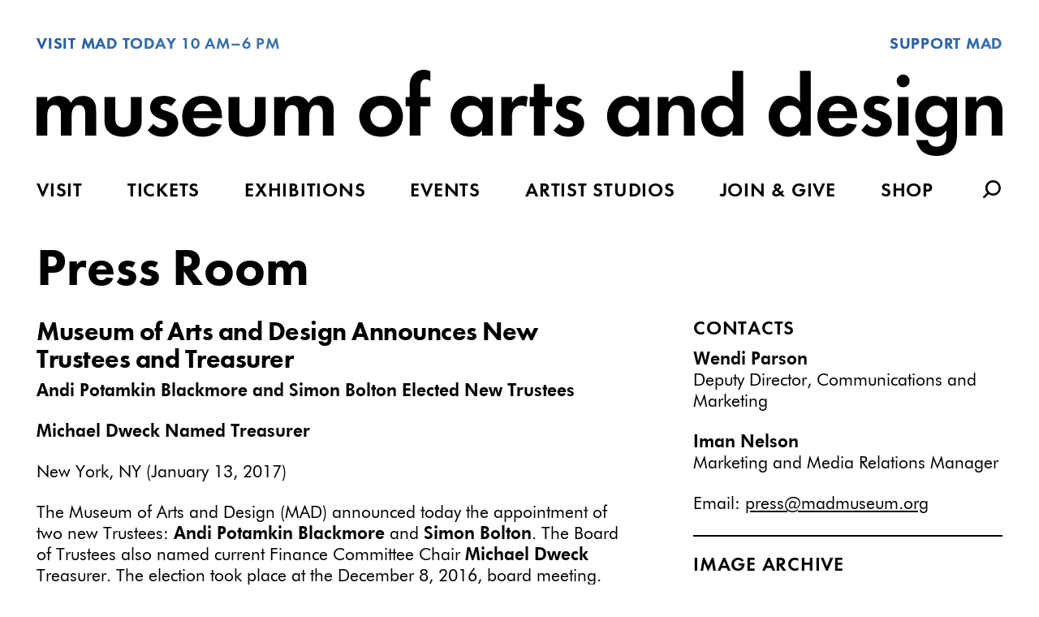

--- FILE ---
content_type: text/html; charset=utf-8
request_url: https://madmuseum.org/press/releases/museum-arts-and-design-announces-new-trustees-and-treasurer
body_size: 20444
content:
<!DOCTYPE html PUBLIC "-//W3C//DTD XHTML+RDFa 1.0//EN" "http://www.w3.org/MarkUp/DTD/xhtml-rdfa-1.dtd">
<html lang="en" dir="ltr">

     <head>
          
          <title>Museum of Arts and Design Announces New Trustees and Treasurer | Museum of Arts and Design</title>

          <meta name="viewport" content="width=device-width, maximum-scale=1.0, minimum-scale=1.0, initial-scale=1.0" />
          <meta name="facebook-domain-verification" content="tfob58aranqw0xkicpahj7yg3f27st" />

          <meta charset="utf-8" />
<link rel="shortcut icon" href="https://madmuseum.org/themes/MADv4/favicon.ico" type="image/vnd.microsoft.icon" />
<meta name="viewport" content="width=device-width, initial-scale=1" />
<meta property="og:image" content="https://madmuseum.org/sites/default/files/styles/page_hero/public/2019/11/0K7A9820.jpg" />
<meta property="og:title" content="Museum of Arts and Design Announces New Trustees and Treasurer" />
<meta property="og:url" content="https://madmuseum.org/press/releases/museum-arts-and-design-announces-new-trustees-and-treasurer" />
<meta property="title" content="Museum of Arts and Design Announces New Trustees and Treasurer | Museum of Arts and Design" />
<link rel="canonical" href="https://madmuseum.org/press/releases/museum-arts-and-design-announces-new-trustees-and-treasurer" />
<meta name="Generator" content="Backdrop CMS 1 (https://backdropcms.org)" />

          <!-- Page Description Meta -->
          
          <meta property="og:type" content="website"/>

          <link rel="stylesheet" href="https://madmuseum.org/sites/default/files/css/css__lqAWp3x2Hjvja0hFaVnWWsu_fS2dm_MXyBeJLFXKP4.css" media="all" />
<link rel="stylesheet" href="https://madmuseum.org/sites/default/files/css/css_5xRVjAzi9enY9F6I0tdRY2Go4bcvSBAHYEN2MrMmdGo.css" media="all" />
<link rel="stylesheet" href="https://madmuseum.org/sites/default/files/css/css_47DEQpj8HBSa-_TImW-5JCeuQeRkm5NMpJWZG3hSuFU.css" media="all" />
<link rel="stylesheet" href="https://madmuseum.org/sites/default/files/css/css_0_mL8kN6jVe4GJE3-l0b8sX1VRs2pyKQNL4kmNz0PKQ.css" media="all" />

          <script>window.Backdrop = {settings: {"basePath":"\/","pathPrefix":"","drupalCompatibility":true,"ajaxPageState":{"theme":"MADv4","theme_token":"SVptWK0HEdNOOo1umkGHLYlXVORk9r0l24gb40SQ9Zg","css":{"core\/misc\/normalize.css":1,"core\/modules\/system\/css\/system.css":1,"core\/modules\/system\/css\/system.theme.css":1,"core\/modules\/system\/css\/messages.theme.css":1,"core\/modules\/date\/css\/date.css":1,"core\/modules\/field\/css\/field.css":1,"core\/modules\/search\/search.theme.css":1,"core\/modules\/user\/css\/user.css":1,"core\/modules\/views\/css\/views.css":1,"layouts\/mad\/mad.css":1,"themes\/MADv4\/css\/swiper.min.css":1,"themes\/MADv4\/css\/madv4.css":1,"themes\/MADv4\/css\/madv4-ie.css":1},"js":{"core\/misc\/jquery.js":1,"core\/misc\/jquery.once.js":1,"core\/misc\/backdrop.js":1,"core\/misc\/form.js":1,"modules\/custom_search\/js\/custom_search.js":1,"themes\/MADv4\/js\/madv4.js":1,"themes\/MADv4\/js\/swiper.min.js":1}},"custom_search":{"form_target":"_self","solr":0},"urlIsAjaxTrusted":{"\/press\/releases\/museum-arts-and-design-announces-new-trustees-and-treasurer":true}}};</script>
<script src="https://madmuseum.org/sites/default/files/js/js_qcuQasNlfIq7236oVf0NRWYeUUrasWXW4qABbJzWJEo.js"></script>
<script src="https://madmuseum.org/sites/default/files/js/js_0zCJsYe5oQlQyZKA3HNthkFcCzNULxEl164D8YiuXxI.js"></script>
<script src="https://madmuseum.org/sites/default/files/js/js_-iBSYn9KaHMkyIPQpN5_d5-BGmwjnhRB_EuUG9JIzbs.js"></script>
<script src="https://madmuseum.org/sites/default/files/js/js_J7sm960aS8oRooXResV13K1oNKEWhzQthu1fvXK4gMY.js"></script>

          <!--[if lt IE 9]>
          <script src="http://html5shiv.googlecode.com/svn/trunk/html5.js"></script>
          <![endif]-->
          
          <link rel="apple-touch-icon" sizes="180x180" href="/themes/MADv4/images/favicon/apple-touch-icon.png">
          <link rel="icon" type="image/png" sizes="32x32" href="/themes/MADv4/images/favicon/favicon-32x32.png">
          <link rel="icon" type="image/png" sizes="16x16" href="/themes/MADv4/images/favicon/favicon-16x16.png">
          <link rel="manifest" href="/themes/MADv4/images/favicon/site.webmanifest">
          
          <!-- Google Tag Manager (MAD) -->
          <script>(function(w,d,s,l,i){w[l]=w[l]||[];w[l].push({'gtm.start':
          new Date().getTime(),event:'gtm.js'});var f=d.getElementsByTagName(s)[0],
          j=d.createElement(s),dl=l!='dataLayer'?'&l='+l:'';j.async=true;j.src=
          'https://www.googletagmanager.com/gtm.js?id='+i+dl;f.parentNode.insertBefore(j,f);
          })(window,document,'script','dataLayer','GTM-W43S4Z9');</script>
          <!-- End Google Tag Manager -->
          
     </head>

     <body class="page node-type-press-release">
          
          <!-- Google Tag Manager (MAD) -->
          <noscript><iframe src="https://www.googletagmanager.com/ns.html?id=GTM-W43S4Z9"
          height="0" width="0" style="display:none;visibility:hidden"></iframe></noscript>
          <!-- End Google Tag Manager (noscript) -->

          

<div id="container">

     <header role="banner">

          <div class="header-branding">

     <div class="header-info mobile-none">
          <!--<div class="button"><a href="https://buy.acmeticketing.com/orders/460/calendar" title="Buy Tickets for the Museum of Arts and Design" target="_blank">Tickets</a></div>-->
          <div class="header-museum-hours upcase"><h6><a href="/visit">Visit MAD Today</a> 10 am–6 pm</h6></div>
          <div class="header-museum-hours upcase"><h6><a href="/support/annual-fund">Support MAD</a></h6></div>
     </div>
     
     
     
     <div class="header-logo desktop-none">
          
          <a href='/' class="home-button"></a>          
          <svg id="Flat" xmlns="http://www.w3.org/2000/svg" viewBox="0 0 1093.38 97.11" style="display:block;">
               <defs><style>.hl{fill:#000000;}</style></defs>
               <title>header-logo</title>
               <path class="hl" d="M-.19,30.37H12v4.9A15.93,15.93,0,0,1,24.91,29c9.1,0,12.6,5.7,13.7,7.9A15.94,15.94,0,0,1,52.51,29c6.71,0,10,3.1,11.71,5.3,2.8,3.7,3,7.4,3,12.2v27.2H55V50.07c0-5.1-1.1-7.4-2-8.5a6.13,6.13,0,0,0-5-2.2,7.16,7.16,0,0,0-6.7,3.8c-1.6,2.6-1.7,6.1-1.7,8.4v22.1H27.41V50.07c0-5.1-1.1-7.4-2-8.5a6.13,6.13,0,0,0-5-2.2,7.16,7.16,0,0,0-6.7,3.8c-1.6,2.6-1.7,6.1-1.7,8.4v22.1H-.19Z" transform="translate(0.19 0.43)"/><path class="hl" d="M89,30.37v24.5c0,2.3.2,5.4,2.6,7.6a9.84,9.84,0,0,0,12.4,0c2.4-2.2,2.6-5.3,2.6-7.6V30.37h12.2v26.5c0,3.9-.5,9.1-5.3,13.3-4,3.5-10.4,4.91-15.7,4.91s-11.7-1.41-15.7-4.91c-4.8-4.2-5.3-9.4-5.3-13.3V30.37Z" transform="translate(0.19 0.43)"/><path class="hl" d="M152,40.67a10.13,10.13,0,0,0-7.1-2.9c-2.9,0-4.7,1.4-4.7,3.5,0,1.1.5,2.8,3.9,3.9l2.9.9c3.4,1.1,8.5,2.8,11,6.2a12.55,12.55,0,0,1,2.2,7.2,14.39,14.39,0,0,1-4.8,11c-3.5,3.2-7.7,4.61-13,4.61a21.88,21.88,0,0,1-16.8-7.21l6.4-7.4c2.4,2.8,6,5,9.6,5,3.4,0,6-1.7,6-4.7,0-2.7-2.2-3.8-3.8-4.4l-2.8-1c-3.1-1.1-6.7-2.5-9.3-5.2a11.62,11.62,0,0,1-3.3-8.3,12.86,12.86,0,0,1,4.5-9.8c3.4-2.7,7.8-3.1,11.3-3.1a21.6,21.6,0,0,1,13.8,4.6Z" transform="translate(0.19 0.43)"/><path class="hl" d="M209.41,61.57c-1.3,3.2-6.2,13.51-21.3,13.51-7,0-12.3-2-16.6-6.11-4.8-4.5-6.8-10.1-6.8-16.9,0-8.6,3.5-13.9,6.6-17,5.1-5,11.1-6.1,16.3-6.1,8.8,0,13.9,3.5,16.9,7.1,4.6,5.5,5.2,12.3,5.2,17v1h-32.4a12.78,12.78,0,0,0,2.1,7.3,10.31,10.31,0,0,0,8.7,4.1,11.16,11.16,0,0,0,10.1-5.7Zm-11.2-15.3a10.39,10.39,0,0,0-20.5,0Z" transform="translate(0.19 0.43)"/><path class="hl" d="M229.41,30.37v24.5c0,2.3.2,5.4,2.6,7.6a9.84,9.84,0,0,0,12.4,0c2.4-2.2,2.6-5.3,2.6-7.6V30.37h12.2v26.5c0,3.9-.5,9.1-5.3,13.3-4,3.5-10.4,4.91-15.7,4.91s-11.7-1.41-15.7-4.91c-4.8-4.2-5.3-9.4-5.3-13.3V30.37Z" transform="translate(0.19 0.43)"/><path class="hl" d="M268.81,30.37H281v4.9a15.93,15.93,0,0,1,12.9-6.3c9.1,0,12.6,5.7,13.7,7.9a15.94,15.94,0,0,1,13.9-7.9c6.7,0,10,3.1,11.7,5.3,2.8,3.7,3,7.4,3,12.2v27.2H324V50.07c0-5.1-1.1-7.4-2-8.5a6.13,6.13,0,0,0-5-2.2,7.16,7.16,0,0,0-6.7,3.8c-1.6,2.6-1.7,6.1-1.7,8.4v22.1h-12.2V50.07c0-5.1-1.1-7.4-2-8.5a6.13,6.13,0,0,0-5-2.2,7.16,7.16,0,0,0-6.7,3.8c-1.6,2.6-1.7,6.1-1.7,8.4v22.1h-12.2Z" transform="translate(0.19 0.43)"/><path class="hl" d="M407.31,35.07a23.33,23.33,0,0,1,0,33.9c-3.7,3.41-9.3,6.11-17.5,6.11S376,72.38,372.31,69a23.33,23.33,0,0,1,0-33.9c3.7-3.4,9.3-6.1,17.5-6.1S403.61,31.67,407.31,35.07Zm-5.3,17a12.2,12.2,0,1,0-12.2,12.2A12.08,12.08,0,0,0,402,52.07Z" transform="translate(0.19 0.43)"/><path class="hl" d="M434.41,40.77v32.9h-12.2V40.77H417.6V30.37h4.61V18.47c0-4,.3-10.8,5.7-15.3a16.21,16.21,0,0,1,10.7-3.6,15.66,15.66,0,0,1,7,1.5v11.1a8.46,8.46,0,0,0-5.5-1.8,4.83,4.83,0,0,0-4.4,2.2c-1,1.6-1.3,3.9-1.3,7.5v10.3h11.2v10.4Z" transform="translate(0.19 0.43)"/><path class="hl" d="M503.91,30.37h12.2v43.3h-12.2v-5.6a15.54,15.54,0,0,1-13.31,7c-13.3,0-22.1-10.41-22.1-23.11s8.7-23,21.5-23c3.3,0,9.81.6,13.91,7ZM481.1,52c0,6.9,5,12.3,12,12.3s12-5.4,12-12.3-5-12.2-12-12.2S481.1,45.07,481.1,52Z" transform="translate(0.19 0.43)"/><path class="hl" d="M525.8,30.37H538v6.5a14.6,14.6,0,0,1,5.4-6,13.27,13.27,0,0,1,7.2-1.9,15,15,0,0,1,5.2,1l-1.6,11.4a9.17,9.17,0,0,0-5.7-1.6,10,10,0,0,0-8.1,3.5c-2.3,2.9-2.4,6.6-2.4,9.6v20.8H525.8Z" transform="translate(0.19 0.43)"/><path class="hl" d="M575,40.77v32.9H562.8V40.77H558V30.37h4.8V15.57H575v14.8h8.4v10.4Z" transform="translate(0.19 0.43)"/><path class="hl" d="M611.5,40.67a10.13,10.13,0,0,0-7.1-2.9c-2.9,0-4.7,1.4-4.7,3.5,0,1.1.5,2.8,3.9,3.9l2.9.9c3.4,1.1,8.5,2.8,11,6.2a12.55,12.55,0,0,1,2.2,7.2,14.39,14.39,0,0,1-4.8,11c-3.5,3.2-7.7,4.61-13,4.61a21.88,21.88,0,0,1-16.8-7.21l6.4-7.4c2.4,2.8,6,5,9.6,5,3.4,0,6-1.7,6-4.7,0-2.7-2.2-3.8-3.8-4.4l-2.8-1c-3.1-1.1-6.7-2.5-9.3-5.2a11.62,11.62,0,0,1-3.3-8.3,12.86,12.86,0,0,1,4.5-9.8c3.4-2.7,7.8-3.1,11.3-3.1a21.6,21.6,0,0,1,13.8,4.6Z" transform="translate(0.19 0.43)"/><path class="hl" d="M681,30.37h12.2v43.3H681v-5.6a15.52,15.52,0,0,1-13.3,7c-13.3,0-22.1-10.41-22.1-23.11s8.7-23,21.5-23c3.3,0,9.8.6,13.9,7ZM658.2,52c0,6.9,5,12.3,12,12.3s12-5.4,12-12.3-5-12.2-12-12.2S658.2,45.07,658.2,52Z" transform="translate(0.19 0.43)"/><path class="hl" d="M702.9,30.37h12.2V36a15.9,15.9,0,0,1,13.4-7c3.8,0,9.4,1.1,12.8,5.3,3,3.7,3.4,8,3.4,12.2v27.2H732.5V50.07c0-2.4-.1-6.2-2.3-8.5a7.81,7.81,0,0,0-5.7-2.2,8.32,8.32,0,0,0-7.5,3.8c-1.8,2.8-1.9,5.9-1.9,8.4v22.1H702.9Z" transform="translate(0.19 0.43)"/><path class="hl" d="M787.5.77h12.2v72.9H787.5v-5.6a15.52,15.52,0,0,1-13.3,7c-13.3,0-22.1-10.41-22.1-23.11s8.7-23,21.5-23c3.3,0,9.8.6,13.9,7ZM764.7,52c0,6.9,5,12.3,12,12.3s12-5.4,12-12.3-5-12.2-12-12.2S764.7,45.07,764.7,52Z" transform="translate(0.19 0.43)"/><path class="hl" d="M864,.77h12.2v72.9H864v-5.6a15.52,15.52,0,0,1-13.31,7c-13.3,0-22.1-10.41-22.1-23.11s8.7-23,21.51-23c3.3,0,9.8.6,13.9,7ZM841.19,52c0,6.9,5,12.3,12,12.3s12-5.4,12-12.3-5-12.2-12-12.2S841.19,45.07,841.19,52Z" transform="translate(0.19 0.43)"/><path class="hl" d="M928.4,61.57c-1.3,3.2-6.2,13.51-21.3,13.51-7,0-12.31-2-16.61-6.11-4.8-4.5-6.8-10.1-6.8-16.9,0-8.6,3.5-13.9,6.6-17,5.1-5,11.11-6.1,16.31-6.1,8.8,0,13.9,3.5,16.9,7.1,4.6,5.5,5.2,12.3,5.2,17v1H896.29a12.78,12.78,0,0,0,2.1,7.3,10.33,10.33,0,0,0,8.71,4.1,11.18,11.18,0,0,0,10.1-5.7Zm-11.2-15.3a10.39,10.39,0,0,0-20.51,0Z" transform="translate(0.19 0.43)"/><path class="hl" d="M959.79,40.67a10.13,10.13,0,0,0-7.1-2.9c-2.9,0-4.7,1.4-4.7,3.5,0,1.1.5,2.8,3.9,3.9l2.9.9c3.4,1.1,8.5,2.8,11,6.2a12.55,12.55,0,0,1,2.2,7.2,14.39,14.39,0,0,1-4.8,11c-3.5,3.2-7.7,4.61-13,4.61a21.88,21.88,0,0,1-16.8-7.21l6.4-7.4c2.4,2.8,6,5,9.6,5,3.4,0,6-1.7,6-4.7,0-2.7-2.2-3.8-3.8-4.4l-2.8-1c-3.1-1.1-6.7-2.5-9.3-5.2a11.62,11.62,0,0,1-3.3-8.3,12.86,12.86,0,0,1,4.5-9.8c3.4-2.7,7.8-3.1,11.3-3.1a21.6,21.6,0,0,1,13.8,4.6Z" transform="translate(0.19 0.43)"/><path class="hl" d="M980.79,4.77a7.3,7.3,0,1,1-7.3,7.3A7.34,7.34,0,0,1,980.79,4.77Zm6.1,25.6v43.3h-12.2V30.37Z" transform="translate(0.19 0.43)"/><path class="hl" d="M1029.59,30.37h12.2v41.3c0,6.61-.6,13.51-6,18.91-3,3-8.2,6.1-17.1,6.1-8.4,0-13.4-2.5-16.2-5-3.4-2.9-6-8-7-12.9h13.2a10.4,10.4,0,0,0,3,5.2c2.4,2.2,5.7,2.3,7.4,2.3a10.29,10.29,0,0,0,7.4-2.7c2.8-2.7,3.1-6.11,3.1-9.61v-6.1a15.19,15.19,0,0,1-13.3,7.21,20.51,20.51,0,0,1-15-5.91,23.79,23.79,0,0,1-6.9-17.2c0-6.8,2.5-13.1,6.7-17.2A21.19,21.19,0,0,1,1016,29c8.1,0,11.9,4.4,13.6,7Zm-18.7,12.4A11.87,11.87,0,0,0,1007,52a12,12,0,0,0,3.2,8.5,11.85,11.85,0,0,0,8.8,3.8,12.26,12.26,0,0,0,8.1-3A12.76,12.76,0,0,0,1031,52a12.33,12.33,0,0,0-3.5-8.7,11.11,11.11,0,0,0-8.5-3.5A11.74,11.74,0,0,0,1010.89,42.77Z" transform="translate(0.19 0.43)"/><path class="hl" d="M1051.39,30.37h12.2V36a15.9,15.9,0,0,1,13.4-7c3.8,0,9.4,1.1,12.8,5.3,3,3.7,3.4,8,3.4,12.2v27.2H1081V50.07c0-2.4-.1-6.2-2.3-8.5a7.81,7.81,0,0,0-5.7-2.2,8.32,8.32,0,0,0-7.5,3.8c-1.8,2.8-1.9,5.9-1.9,8.4v22.1h-12.2Z" transform="translate(0.19 0.43)"/>
          </svg>
          
     </div>
     
     <div class="header-logo mobile-none">
          
          <a href='/'>          
               <svg id="Flat" xmlns="http://www.w3.org/2000/svg" viewBox="0 0 1093.38 97.11" style="display:block;">
                    <defs><style>.hl{fill:#000000;}</style></defs>
                    <title>header-logo</title>
                    <path class="hl" d="M-.19,30.37H12v4.9A15.93,15.93,0,0,1,24.91,29c9.1,0,12.6,5.7,13.7,7.9A15.94,15.94,0,0,1,52.51,29c6.71,0,10,3.1,11.71,5.3,2.8,3.7,3,7.4,3,12.2v27.2H55V50.07c0-5.1-1.1-7.4-2-8.5a6.13,6.13,0,0,0-5-2.2,7.16,7.16,0,0,0-6.7,3.8c-1.6,2.6-1.7,6.1-1.7,8.4v22.1H27.41V50.07c0-5.1-1.1-7.4-2-8.5a6.13,6.13,0,0,0-5-2.2,7.16,7.16,0,0,0-6.7,3.8c-1.6,2.6-1.7,6.1-1.7,8.4v22.1H-.19Z" transform="translate(0.19 0.43)"/><path class="hl" d="M89,30.37v24.5c0,2.3.2,5.4,2.6,7.6a9.84,9.84,0,0,0,12.4,0c2.4-2.2,2.6-5.3,2.6-7.6V30.37h12.2v26.5c0,3.9-.5,9.1-5.3,13.3-4,3.5-10.4,4.91-15.7,4.91s-11.7-1.41-15.7-4.91c-4.8-4.2-5.3-9.4-5.3-13.3V30.37Z" transform="translate(0.19 0.43)"/><path class="hl" d="M152,40.67a10.13,10.13,0,0,0-7.1-2.9c-2.9,0-4.7,1.4-4.7,3.5,0,1.1.5,2.8,3.9,3.9l2.9.9c3.4,1.1,8.5,2.8,11,6.2a12.55,12.55,0,0,1,2.2,7.2,14.39,14.39,0,0,1-4.8,11c-3.5,3.2-7.7,4.61-13,4.61a21.88,21.88,0,0,1-16.8-7.21l6.4-7.4c2.4,2.8,6,5,9.6,5,3.4,0,6-1.7,6-4.7,0-2.7-2.2-3.8-3.8-4.4l-2.8-1c-3.1-1.1-6.7-2.5-9.3-5.2a11.62,11.62,0,0,1-3.3-8.3,12.86,12.86,0,0,1,4.5-9.8c3.4-2.7,7.8-3.1,11.3-3.1a21.6,21.6,0,0,1,13.8,4.6Z" transform="translate(0.19 0.43)"/><path class="hl" d="M209.41,61.57c-1.3,3.2-6.2,13.51-21.3,13.51-7,0-12.3-2-16.6-6.11-4.8-4.5-6.8-10.1-6.8-16.9,0-8.6,3.5-13.9,6.6-17,5.1-5,11.1-6.1,16.3-6.1,8.8,0,13.9,3.5,16.9,7.1,4.6,5.5,5.2,12.3,5.2,17v1h-32.4a12.78,12.78,0,0,0,2.1,7.3,10.31,10.31,0,0,0,8.7,4.1,11.16,11.16,0,0,0,10.1-5.7Zm-11.2-15.3a10.39,10.39,0,0,0-20.5,0Z" transform="translate(0.19 0.43)"/><path class="hl" d="M229.41,30.37v24.5c0,2.3.2,5.4,2.6,7.6a9.84,9.84,0,0,0,12.4,0c2.4-2.2,2.6-5.3,2.6-7.6V30.37h12.2v26.5c0,3.9-.5,9.1-5.3,13.3-4,3.5-10.4,4.91-15.7,4.91s-11.7-1.41-15.7-4.91c-4.8-4.2-5.3-9.4-5.3-13.3V30.37Z" transform="translate(0.19 0.43)"/><path class="hl" d="M268.81,30.37H281v4.9a15.93,15.93,0,0,1,12.9-6.3c9.1,0,12.6,5.7,13.7,7.9a15.94,15.94,0,0,1,13.9-7.9c6.7,0,10,3.1,11.7,5.3,2.8,3.7,3,7.4,3,12.2v27.2H324V50.07c0-5.1-1.1-7.4-2-8.5a6.13,6.13,0,0,0-5-2.2,7.16,7.16,0,0,0-6.7,3.8c-1.6,2.6-1.7,6.1-1.7,8.4v22.1h-12.2V50.07c0-5.1-1.1-7.4-2-8.5a6.13,6.13,0,0,0-5-2.2,7.16,7.16,0,0,0-6.7,3.8c-1.6,2.6-1.7,6.1-1.7,8.4v22.1h-12.2Z" transform="translate(0.19 0.43)"/><path class="hl" d="M407.31,35.07a23.33,23.33,0,0,1,0,33.9c-3.7,3.41-9.3,6.11-17.5,6.11S376,72.38,372.31,69a23.33,23.33,0,0,1,0-33.9c3.7-3.4,9.3-6.1,17.5-6.1S403.61,31.67,407.31,35.07Zm-5.3,17a12.2,12.2,0,1,0-12.2,12.2A12.08,12.08,0,0,0,402,52.07Z" transform="translate(0.19 0.43)"/><path class="hl" d="M434.41,40.77v32.9h-12.2V40.77H417.6V30.37h4.61V18.47c0-4,.3-10.8,5.7-15.3a16.21,16.21,0,0,1,10.7-3.6,15.66,15.66,0,0,1,7,1.5v11.1a8.46,8.46,0,0,0-5.5-1.8,4.83,4.83,0,0,0-4.4,2.2c-1,1.6-1.3,3.9-1.3,7.5v10.3h11.2v10.4Z" transform="translate(0.19 0.43)"/><path class="hl" d="M503.91,30.37h12.2v43.3h-12.2v-5.6a15.54,15.54,0,0,1-13.31,7c-13.3,0-22.1-10.41-22.1-23.11s8.7-23,21.5-23c3.3,0,9.81.6,13.91,7ZM481.1,52c0,6.9,5,12.3,12,12.3s12-5.4,12-12.3-5-12.2-12-12.2S481.1,45.07,481.1,52Z" transform="translate(0.19 0.43)"/><path class="hl" d="M525.8,30.37H538v6.5a14.6,14.6,0,0,1,5.4-6,13.27,13.27,0,0,1,7.2-1.9,15,15,0,0,1,5.2,1l-1.6,11.4a9.17,9.17,0,0,0-5.7-1.6,10,10,0,0,0-8.1,3.5c-2.3,2.9-2.4,6.6-2.4,9.6v20.8H525.8Z" transform="translate(0.19 0.43)"/><path class="hl" d="M575,40.77v32.9H562.8V40.77H558V30.37h4.8V15.57H575v14.8h8.4v10.4Z" transform="translate(0.19 0.43)"/><path class="hl" d="M611.5,40.67a10.13,10.13,0,0,0-7.1-2.9c-2.9,0-4.7,1.4-4.7,3.5,0,1.1.5,2.8,3.9,3.9l2.9.9c3.4,1.1,8.5,2.8,11,6.2a12.55,12.55,0,0,1,2.2,7.2,14.39,14.39,0,0,1-4.8,11c-3.5,3.2-7.7,4.61-13,4.61a21.88,21.88,0,0,1-16.8-7.21l6.4-7.4c2.4,2.8,6,5,9.6,5,3.4,0,6-1.7,6-4.7,0-2.7-2.2-3.8-3.8-4.4l-2.8-1c-3.1-1.1-6.7-2.5-9.3-5.2a11.62,11.62,0,0,1-3.3-8.3,12.86,12.86,0,0,1,4.5-9.8c3.4-2.7,7.8-3.1,11.3-3.1a21.6,21.6,0,0,1,13.8,4.6Z" transform="translate(0.19 0.43)"/><path class="hl" d="M681,30.37h12.2v43.3H681v-5.6a15.52,15.52,0,0,1-13.3,7c-13.3,0-22.1-10.41-22.1-23.11s8.7-23,21.5-23c3.3,0,9.8.6,13.9,7ZM658.2,52c0,6.9,5,12.3,12,12.3s12-5.4,12-12.3-5-12.2-12-12.2S658.2,45.07,658.2,52Z" transform="translate(0.19 0.43)"/><path class="hl" d="M702.9,30.37h12.2V36a15.9,15.9,0,0,1,13.4-7c3.8,0,9.4,1.1,12.8,5.3,3,3.7,3.4,8,3.4,12.2v27.2H732.5V50.07c0-2.4-.1-6.2-2.3-8.5a7.81,7.81,0,0,0-5.7-2.2,8.32,8.32,0,0,0-7.5,3.8c-1.8,2.8-1.9,5.9-1.9,8.4v22.1H702.9Z" transform="translate(0.19 0.43)"/><path class="hl" d="M787.5.77h12.2v72.9H787.5v-5.6a15.52,15.52,0,0,1-13.3,7c-13.3,0-22.1-10.41-22.1-23.11s8.7-23,21.5-23c3.3,0,9.8.6,13.9,7ZM764.7,52c0,6.9,5,12.3,12,12.3s12-5.4,12-12.3-5-12.2-12-12.2S764.7,45.07,764.7,52Z" transform="translate(0.19 0.43)"/><path class="hl" d="M864,.77h12.2v72.9H864v-5.6a15.52,15.52,0,0,1-13.31,7c-13.3,0-22.1-10.41-22.1-23.11s8.7-23,21.51-23c3.3,0,9.8.6,13.9,7ZM841.19,52c0,6.9,5,12.3,12,12.3s12-5.4,12-12.3-5-12.2-12-12.2S841.19,45.07,841.19,52Z" transform="translate(0.19 0.43)"/><path class="hl" d="M928.4,61.57c-1.3,3.2-6.2,13.51-21.3,13.51-7,0-12.31-2-16.61-6.11-4.8-4.5-6.8-10.1-6.8-16.9,0-8.6,3.5-13.9,6.6-17,5.1-5,11.11-6.1,16.31-6.1,8.8,0,13.9,3.5,16.9,7.1,4.6,5.5,5.2,12.3,5.2,17v1H896.29a12.78,12.78,0,0,0,2.1,7.3,10.33,10.33,0,0,0,8.71,4.1,11.18,11.18,0,0,0,10.1-5.7Zm-11.2-15.3a10.39,10.39,0,0,0-20.51,0Z" transform="translate(0.19 0.43)"/><path class="hl" d="M959.79,40.67a10.13,10.13,0,0,0-7.1-2.9c-2.9,0-4.7,1.4-4.7,3.5,0,1.1.5,2.8,3.9,3.9l2.9.9c3.4,1.1,8.5,2.8,11,6.2a12.55,12.55,0,0,1,2.2,7.2,14.39,14.39,0,0,1-4.8,11c-3.5,3.2-7.7,4.61-13,4.61a21.88,21.88,0,0,1-16.8-7.21l6.4-7.4c2.4,2.8,6,5,9.6,5,3.4,0,6-1.7,6-4.7,0-2.7-2.2-3.8-3.8-4.4l-2.8-1c-3.1-1.1-6.7-2.5-9.3-5.2a11.62,11.62,0,0,1-3.3-8.3,12.86,12.86,0,0,1,4.5-9.8c3.4-2.7,7.8-3.1,11.3-3.1a21.6,21.6,0,0,1,13.8,4.6Z" transform="translate(0.19 0.43)"/><path class="hl" d="M980.79,4.77a7.3,7.3,0,1,1-7.3,7.3A7.34,7.34,0,0,1,980.79,4.77Zm6.1,25.6v43.3h-12.2V30.37Z" transform="translate(0.19 0.43)"/><path class="hl" d="M1029.59,30.37h12.2v41.3c0,6.61-.6,13.51-6,18.91-3,3-8.2,6.1-17.1,6.1-8.4,0-13.4-2.5-16.2-5-3.4-2.9-6-8-7-12.9h13.2a10.4,10.4,0,0,0,3,5.2c2.4,2.2,5.7,2.3,7.4,2.3a10.29,10.29,0,0,0,7.4-2.7c2.8-2.7,3.1-6.11,3.1-9.61v-6.1a15.19,15.19,0,0,1-13.3,7.21,20.51,20.51,0,0,1-15-5.91,23.79,23.79,0,0,1-6.9-17.2c0-6.8,2.5-13.1,6.7-17.2A21.19,21.19,0,0,1,1016,29c8.1,0,11.9,4.4,13.6,7Zm-18.7,12.4A11.87,11.87,0,0,0,1007,52a12,12,0,0,0,3.2,8.5,11.85,11.85,0,0,0,8.8,3.8,12.26,12.26,0,0,0,8.1-3A12.76,12.76,0,0,0,1031,52a12.33,12.33,0,0,0-3.5-8.7,11.11,11.11,0,0,0-8.5-3.5A11.74,11.74,0,0,0,1010.89,42.77Z" transform="translate(0.19 0.43)"/><path class="hl" d="M1051.39,30.37h12.2V36a15.9,15.9,0,0,1,13.4-7c3.8,0,9.4,1.1,12.8,5.3,3,3.7,3.4,8,3.4,12.2v27.2H1081V50.07c0-2.4-.1-6.2-2.3-8.5a7.81,7.81,0,0,0-5.7-2.2,8.32,8.32,0,0,0-7.5,3.8c-1.8,2.8-1.9,5.9-1.9,8.4v22.1h-12.2Z" transform="translate(0.19 0.43)"/>
               </svg>
          
          </a>          
     </div>
     
     <!--<div class="header-search-button desktop-none">
          <a>
               <svg xmlns="http://www.w3.org/2000/svg" viewBox="0 0 24 24" width="22" height="22">
                    <defs><style>.search-bg{fill:#000000;opacity:0;}.search-icon{fill:#000000;}</style></defs>
                    <title>search-button</title>
                    <g id="background"><rect class="search-bg" width="22" height="22"/></g>
                    <g id="search_icon" data-name="search icon">
                         <path class="search-icon" d="M13.57,0A10.33,10.33,0,0,0,5.42,16.69L.5,21.61a1.4,1.4,0,1,0,2,2l4.94-4.94A10.34,10.34,0,1,0,13.57,0ZM18.9,15.67a7.51,7.51,0,0,1-10.48.16.5.5,0,0,1-.07-.08l-.15-.13a7.53,7.53,0,1,1,10.7.05Z" transform="translate(0)"/
                    </g>
               </svg>
          </a>
     </div>-->
          
     <div class="header-nav-button desktop-none">
          <!--<div class="mobile-nav-btn">X</div>-->
          <button class="hamburger hamburger--squeeze" type="button">
               <span class="hamburger-box">
                    <span class="hamburger-inner"></span>
               </span>
          </button>
     </div>

</div>
     
<div class="mobile-nav desktop-none">
     
     <ul class="menu"><li class="first leaf menu-mlid-3988"><a href="/visit" title="">Visit</a></li>
<li class="leaf menu-mlid-4071"><a href="https://buy.acmeticketing.com/orders/460/calendar?eventId=621a47c2d751820835e8b51b&amp;cart" title="">Tickets</a></li>
<li class="leaf menu-mlid-3989"><a href="/exhibitions" title="">Exhibitions</a></li>
<li class="leaf menu-mlid-4416"><a href="/calendar?t=All" title="">Events</a></li>
<li class="leaf menu-mlid-3991"><a href="/artist-studios" title="">Artist Studios</a></li>
<li class="leaf menu-mlid-3992"><a href="/support" title="">Join &amp; Give</a></li>
<li class="last leaf menu-mlid-3993"><a href="https://thestore.madmuseum.org/" title="">Shop</a></li>
</ul>     
     <div class="menu-search-button">Search</div>
     
     <div class="search-block-form-menu"><div class="search-block-form-menu-inner"><form class="search-block-form search-box" action="/press/releases/museum-arts-and-design-announces-new-trustees-and-treasurer" method="post" id="search-block-form" accept-charset="UTF-8"><div><div class="form-item form-type-search form-item-search-block-form">
  <label class="element-invisible" for="edit-search-block-form--2">Search </label>
 <input title="Enter the keywords you wish to search for." placeholder="Enter search terms here" type="search" id="edit-search-block-form--2" name="search_block_form" value="" size="15" maxlength="128" class="form-search" />
</div>
<input type="hidden" name="form_build_id" value="form-_FLGMNlbU7JswlYqRoLIHz_SndCPMPvVGtpqDXy0YAc" />
<input type="hidden" name="form_id" value="search_block_form" />
<div class="form-actions" id="edit-actions"><input type="image" id="edit-submit" name="submit" value="search" src="/themes/MADv4/images/search_submit.png" class="form-submit" /></div></div></form></div></div>
     
     <div class="header-museum-hours upcase"><h6><a href="/visit">Visit MAD Today</a> 10 am–6 pm</h6></div>
     
</div>


<div class="header-nav">

     <div class="header-nav-inner">
                    
          <div class="nav-logo">
               <a href="/">
                    <svg id="Nav-Logo" xmlns="http://www.w3.org/2000/svg" viewBox="0 0 672.65 219.64">
                         <defs><style>.nav-logo-svg{fill:#000;}</style></defs>
                         <title>nav-logo</title>
                         <path class="nav-logo-svg" d="M562.85,0a109.82,109.82,0,0,1,0,219.64H453V0H562.85M336.31,0a109.79,109.79,0,0,0-109.8,109.79V219.64H446.15V109.82A109.81,109.81,0,0,0,336.31,0M219.64,0h0A109.81,109.81,0,0,0,109.81,109.82,109.81,109.81,0,0,0,0,0H0V219.64H219.64Z" transform="translate(0 0)"/>
                    </svg>
               </a>
          </div>

          <div class="header-nav-items">
               
               <div class="mobile-nav-btn">Menu</div>
               <ul class="menu"><li class="first leaf menu-mlid-3988"><a href="/visit" title="">Visit</a></li>
<li class="leaf menu-mlid-4071"><a href="https://buy.acmeticketing.com/orders/460/calendar?eventId=621a47c2d751820835e8b51b&amp;cart" title="">Tickets</a></li>
<li class="leaf menu-mlid-3989"><a href="/exhibitions" title="">Exhibitions</a></li>
<li class="leaf menu-mlid-4416"><a href="/calendar?t=All" title="">Events</a></li>
<li class="leaf menu-mlid-3991"><a href="/artist-studios" title="">Artist Studios</a></li>
<li class="leaf menu-mlid-3992"><a href="/support" title="">Join &amp; Give</a></li>
<li class="last leaf menu-mlid-3993"><a href="https://thestore.madmuseum.org/" title="">Shop</a></li>
</ul>          </div>

          <div class="header-search-button">
               <a>
                    <svg xmlns="http://www.w3.org/2000/svg" viewBox="0 0 24 24" width="22" height="22">
                         <defs><style>.search-bg{fill:#000000;opacity:0;}.search-icon{fill:#000000;}</style></defs>
                         <title>search-button</title>
                         <g id="background"><rect class="search-bg" width="22" height="22"/></g>
                         <g id="search_icon" data-name="search icon">
                              <path class="search-icon" d="M13.57,0A10.33,10.33,0,0,0,5.42,16.69L.5,21.61a1.4,1.4,0,1,0,2,2l4.94-4.94A10.34,10.34,0,1,0,13.57,0ZM18.9,15.67a7.51,7.51,0,0,1-10.48.16.5.5,0,0,1-.07-.08l-.15-.13a7.53,7.53,0,1,1,10.7.05Z" transform="translate(0)"/
                         </g>
                    </svg>
               </a>
          </div>

     </div>

     <div class="search-block-form search-desktop"><form class="search-block-form search-box" action="/press/releases/museum-arts-and-design-announces-new-trustees-and-treasurer" method="post" id="search-block-form--2" accept-charset="UTF-8"><div><div class="form-item form-type-search form-item-search-block-form">
  <label class="element-invisible" for="edit-search-block-form--4">Search </label>
 <input title="Enter the keywords you wish to search for." placeholder="Enter search terms here" type="search" id="edit-search-block-form--4" name="search_block_form" value="" size="15" maxlength="128" class="form-search" />
</div>
<input type="hidden" name="form_build_id" value="form-sJ7GRNECCZ05vAF9I-ZJ8VMwUkOnjVgKtfyyaolAG80" />
<input type="hidden" name="form_id" value="search_block_form" />
<div class="form-actions" id="edit-actions--2"></div></div></form><!-- https://forum.backdropcms.org/forum/how-embed-block-templates --></div>

</div><!-- End Header-nav -->


     </header>
          
     <div id="page">
          
                                                  
          <div class="content">
               <script>var year=2017; var month=January</script>	<div id="node-2926" class="node node-press-release view-mode-full clearfix">
	
		<!-- Email Signup Form -->
	<div id="esf-p">
     
     	<div id="esf-holder-p">
          	
               <div id="clear"></div>
               <div id="esf-content-p">
                    
                    <div class="section-header-mc">
                         <div class="">
                              <h3>Get the Latest News</h3>
                         </div>
                         <div class="modal-header-button button">
                              <div id="esf-closer-p">
                                   <svg id="closer" xmlns="http://www.w3.org/2000/svg" viewBox="0 0 24 24">
                                        <defs><style>.closer-bg{fill:none;} #circle-x{fill:#000;}</style></defs>
                                        <title>closer</title>
                                        <rect class="closer-bg" width="24" height="24"/>
                                        <polygon id="circle-x" points="24 2.83 21.17 0 12 9.17 2.83 0 0 2.83 9.17 12 0 21.17 2.83 24 12 14.83 21.17 24 24 21.17 14.83 12 24 2.83"/>
                                   </svg>
                              </div>
                         </div>
                    </div>
                    
               	<!-- Begin MailChimp Signup Form -->
				<link href="//cdn-images.mailchimp.com/embedcode/classic-10_7.css" rel="stylesheet" type="text/css">
				<style type="text/css">
					#mc_embed_signup{background:#fff; clear:left; font:14px Helvetica,Arial,sans-serif; }
					/* Add your own MailChimp form style overrides in your site stylesheet or in this style block.
					   We recommend moving this block and the preceding CSS link to the HEAD of your HTML file. */
				</style>
				<div id="mc_embed_signup">
					<form action="https://madmuseum.us10.list-manage.com/subscribe/post?u=2bc2016475a9ed6ec7d0df880&amp;id=5723b4fcc7" method="post" id="mc-embedded-subscribe-form" name="mc-embedded-subscribe-form" class="validate" target="_blank" novalidate>
					    <div id="mc_embed_signup_scroll">
					
					<div class="mc-field-group">
						<label for="mce-EMAIL">Email Address  <span class="asterisk">*</span>
					</label>
						<input type="email" value="" name="EMAIL" class="required email" id="mce-EMAIL" autocomplete="email">
					</div>
					<div class="mc-field-group">
						<label for="mce-FNAME">First Name </label>
						<input type="text" value="" name="FNAME" class="" id="mce-FNAME" autocomplete="given-name">
					</div>
					<div class="mc-field-group">
						<label for="mce-LNAME">Last Name </label>
						<input type="text" value="" name="LNAME" class="" id="mce-LNAME" autocomplete="family-name">
					</div>
					<div class="mc-field-group">
						<label for="mce-MMERGE3">Title / Position </label>
						<input type="text" value="" name="MMERGE3" class="" id="mce-MMERGE3" autocomplete="organization-title">
					</div>
					<div class="mc-field-group">
						<label for="mce-MMERGE4">Outlet / Affiliation </label>
						<input type="text" value="" name="MMERGE4" class="" id="mce-MMERGE4" autocomplete="organization">
					</div>
                         <div class="indicates-required"><span class="asterisk">*</span> indicates required</div>
					<!--<div class="mc-field-group input-group">
					    <strong>Listings </strong>
					    <ul><li><input type="checkbox" value="16" name="group[5309][16]" id="mce-group[5309]-5309-0"><label for="mce-group[5309]-5309-0">Listings</label></li>
					<li><input type="checkbox" value="64" name="group[5309][64]" id="mce-group[5309]-5309-1"><label for="mce-group[5309]-5309-1">Family</label></li>
					</ul>
					</div>
					<div class="mc-field-group input-group">
					    <strong>RE:FINE Press List </strong>
					    <ul><li><input type="checkbox" value="128" name="group[5345][128]" id="mce-group[5345]-5345-0"><label for="mce-group[5345]-5345-0">RE:FINE Press List</label></li>
					</ul>
					</div>-->
						<div id="mce-responses" class="clear">
							<div class="response" id="mce-error-response" style="display:none"></div>
							<div class="response" id="mce-success-response" style="display:none"></div>
						</div>    <!-- real people should not fill this in and expect good things - do not remove this or risk form bot signups-->
					    <div style="position: absolute; left: -5000px;" aria-hidden="true"><input type="text" name="b_2bc2016475a9ed6ec7d0df880_5723b4fcc7" tabindex="-1" value=""></div>
					    <div class="clear"><input type="submit" value="Subscribe" name="subscribe" id="mc-embedded-subscribe" class="button button-mc"></div>
					    </div>
					</form>
				</div>

				<!--End mc_embed_signup-->
               </div>
               
          </div>
     
     	<div id="esf-bg-p"></div>
     
     </div>
<!-- End Email Signup Form -->


</script><script type="text/javascript">(function($) {window.fnames = new Array(); window.ftypes = new Array();fnames[0]='EMAIL';ftypes[0]='email';fnames[1]='FNAME';ftypes[1]='text';fnames[2]='LNAME';ftypes[2]='text';fnames[3]='MMERGE3';ftypes[3]='text';fnames[4]='MMERGE4';ftypes[4]='text';}(jQuery));var $mcj = jQuery.noConflict(true);</script>
	     
          <div class="page-full-width">
               <div class="page-title">
                    <h1>
                    <a href="/about/press">Press Room</a> </h1>
                                        <!--<div class="page-subtitle">
                         <h2>January 2017</h2>
                    </div>-->
                                   </div>
          </div>
          
		<div class="grid-sidebar-right">
          
                              
               <div class="grid-left grid">
                    <div class="releases oll">
                         <h3>Museum of Arts and Design Announces New Trustees and Treasurer</h3>				
                         <div>
                                                            <p><strong>Andi Potamkin Blackmore and Simon Bolton Elected New Trustees</strong></p>
<p><strong>Michael Dweck Named Treasurer</strong></p>                                                       </div>
                                                                           <div>
                              <p>New York, NY (January 13, 2017)</p> <p>The Museum of Arts and Design (MAD) announced today the appointment of two new Trustees: <strong>Andi Potamkin Blackmore</strong> and <strong>Simon Bolton</strong>. The Board of Trustees also named current Finance Committee Chair <strong>Michael Dweck</strong> Treasurer. The election took place at the December 8, 2016, board meeting.</p>
               <p>&ldquo;The Board is thrilled to welcome new Trustees Andi Potamkin Blackmore and Simon Bolton, both of whom have made MAD a philanthropic priority,&rdquo; said Michele Cohen, Chair of the Board. &ldquo;Their demonstrated commitment to the fields of art and design and their audiences will support the Museum&rsquo;s mission and visibility efforts.&rdquo; </p>
               <p>In Dweck&rsquo;s expanded role as Treasurer, &ldquo;his financial expertise, leadership skills, and strategic acumen will serve him well in guiding the Museum in the next phase of its growth,&rdquo; said Cohen. &ldquo;We look forward to working with all three in their new roles.&rdquo; </p>
<table>
         	 		<tr>
              		  <td style="padding-bottom: 12px;"><p><img src="http://www.madblog.org/media/enewsletter/201701/pr/member-3.jpg" width="200" height="auto" align="left" /><strong>Andi Potamkin Blackmore</strong> was elected Trustee in December 2016. A passionate champion of the arts, Potamkin Blackmore is the founder of Le Mise, a Brooklyn-based art and design advisory firm, as well as Three Squares Studio, a hair salon and art gallery in Manhattan, where she currently serves as Creative Director. She also works for the Potamkin Automotive Group, founded by her grandfather, Victor Potamkin, in 1954. Previously, she was the Potamkin in Kasher|Potamkin, a gallery and boutique in Chelsea. Potamkin Blackmore writes about art, design, well-being, and philosophy for publications including <em>L&rsquo;Oeil de la Photographie</em> and <em>1stdibs</em> and publishers including Glitterati Incorporated. An avid collector of fashion, whose style has been covered internationally in <em>Vogue</em>, <em>W</em>, <em>Elle</em>, and <em>Harper&rsquo;s Bazaar</em>, she is a graduate of New York University with degrees in Set Design and Philosophy and a minor in Mythology. </p></td>
    	   			</tr>
               	<tr>
               		<td style="padding-bottom: 12px;"><p><img src="http://www.madblog.org/media/enewsletter/201701/pr/member-2.jpg" width="200" height="auto" align="left" /><strong>Simon Bolton</strong><strong> </strong>was elected<strong> </strong>Trustee in December 2016. Bolton is the Chief Executive Officer of Group XP, a unique collective of brand and design agencies that puts brand experience at the heart of its offer. He previously spent 14 years with Ogilvy &amp; Mather, based in London, Bangkok, and New York; he counts working with Annie Leibovitz on American Express &ldquo;portraits&rdquo; and winning the David Ogilvy campaign award for Air Canada as highlights of his tenure. Bolton then spent six years with FCB, splitting his time between Singapore, Kuala Lumpur, and San Francisco, before entering the branding and design industry, leading Brand Union&rsquo;s Worldwide network for the advertising and public relations group WPP. The recipient of a BA in History and Philosophy and a CAM Diploma in Communications, Bolton is a Fellow of the IPA (Institute of Practitioners in Advertising). He is also a former British &ldquo;Spoof&rdquo; Champion and a qualified Divemaster.&nbsp;</p></td>
               	</tr>
               	<tr>
               		<td style="padding-bottom: 0px;"><p><img src="http://madblog.org/media/enewsletter/201805/press/dweck.jpg" width="200" height="auto" align="left" /><strong>Michael Dweck</strong> was elected Trustee in 2014; Chair of the Finance Committee in July 2016; and Treasurer in December. Formerly the Chair of the Audit Committee, he currently serves on the Exhibitions, Investment, and Executive Committees. Dweck is retired from a 28-year career in finance, having most recently spent 17 years at Goldman Sachs, where&nbsp;he advised some of the wealthiest families in America on issues surrounding their risk of holding concentrated stock positions. He was also responsible for the firm&rsquo;s equity derivatives and structured products businesses. In addition to his roles at MAD, Dweck previously served on the National Board of Girls Inc., the oldest organization in America solely dedicated to helping young girls reach their fullest potential, and is now on the Board of The Play Company, which brings international playwrights from around the world to the New York stage. He also serves on the Board of Governors of Metropolis Country Club. Dweck holds a BA from the University of Pennsylvania&rsquo;s Wharton School and an Executive MBA from the NYU Stern School of Business. He is an avid photographer, and his collecting interests include vintage wristwatches, air-cooled Porsches, and photography.</p></td>
               	</tr>
            </table>
            <p>The following is a complete list of the officers of the Museum of Arts and Design Board of Trustees, elected December 8, 2016:</p>
            <p><strong>Chair </strong>Michele Cohen<strong> </strong></p>
            <p><strong>Chairman Emeritus </strong>Jerome A. Chazen</p>
            <p><strong>Chairman Emeritus </strong>Lewis Kruger</p>
            <p><strong>Chairman Emerita </strong>Barbara Tober </p>
            <p><strong>Secretary </strong>Ann Kaplan<strong> </strong></p>
            <p><strong>Treasurer </strong>Michael Dweck<strong></strong></p>
            <p><strong>Trustees</strong><br />
              Diego Arria<br />
              Dror Benshetrit<br />
              Andi Potamkin Blackmore<br />
              Simon Bolton<br />
              Marian C. Burke<br />
              Simona Chazen<br />
              Charles S. Cohen<br />
              Mike De Paola<br />
              Eric Dobkin<br />
              Marcia Docter<br />
              C. Virginia Fields<br />
              Joan Hornig<br />
              Michael Jesselson<br />
              Nanette L. Laitman<br />
              Simone Leigh<br />
              Jeffrey Manocherian<br />
              Marsy Mittlemann<br />
              Laura Taft Paulsen<br />
              Linda Plattus<br />
              Klara Silverstein<br />
              Angela Sun<br />
              William S. Taubman<br />
              Barbara Waldman</p>
            <p><strong>HONORARY</strong><br />
              Kay Bucksbaum<br />
              Suzanne G. Elson<br />
              Sandra Grotta<br />
              Jane Korman<br />
              Jack Lenor Larsen<br />
              Jeanne Levitt<br />
              Nancy Marks<br />
              Aviva Robinson<br />
              Alfred R. Shands III</p>
            <p><strong>EX OFFICIO</strong><br />
              Malini Shah,&nbsp;<em>Representative for City Council Speaker Melissa Mark-Viverito</em></p>
<p><strong>ABOUT THE MUSEUM OF ARTS AND DESIGN</strong><br>
     The Museum of Arts and Design (MAD) champions contemporary makers across  creative fields and presents the work of artists, designers, and  artisans who apply the highest level of ingenuity and skill. Since the  Museum's founding in 1956 by philanthropist and visionary Aileen Osborn  Webb, MAD has celebrated all facets of making and the creative processes  by which materials are transformed, from traditional techniques to  cutting-edge technologies. Today, the Museum's curatorial program builds  upon a rich history of exhibitions that emphasize a cross-disciplinary  approach to art and design, and reveals the workmanship behind the  objects and environments that shape our everyday lives. MAD provides an  international platform for practitioners who are influencing the  direction of cultural production and driving twenty-first-century  innovation, and fosters a participatory setting for visitors to have  direct encounters with skilled making and compelling works of art and  design. The Museum will be celebrating its Diamond Jubilee 60th  Anniversary this year.</p>                         </div>
                    </div>
               </div>
               
               <div class="grid-right">
                    
                    <div class="releases sidebar-sticky">
                         
                         <div class="page-section-title-top"><h2>Contacts</h2></div>
                         <div class="page-section">
                                                                 <p><strong>Wendi Parson</strong><br />
                                   Deputy Director, Communications and Marketing</p>
                                   <p><strong>Iman Nelson</strong><br />
                                   Marketing and Media Relations Manager</p>
                                   <p><!--Tel: 212.299.7737<br />-->
                                   Email: <a href='mailto:press@madmuseum.org'>press@madmuseum.org</a></p>
                                                       </div>			

                         
                                                  
                         
                         <div class="page-section-title"><h2>Image Archive</h2></div>
                         <div class="page-section">
                              <p><a class='red' href='http://press.madmuseum.org/' target='_blank'>access the high-resolution image archive</a></p>
                         </div>


                         <div class="page-section-title"><h2>Press List</h2></div>
                         <div class="page-section">
                             <p><a href="#" id="mc-signup-press" class="header-signup round1">Click here to join our press list.</a></p>
                         </div>
                         
                         
                                                       <div class="page-section-title"><h2>Additional Material</h2></div>
                              <div class="page-section">  
                                   <div class="field field-name-field-prog-file field-type-file field-label-hidden"><div class="field-items"><div class="field-item even"><p><span class="file"><img class="file-icon" alt="PDF icon" title="application/pdf" src="/core/modules/file/icons/application-pdf.png" /> <a href="https://madmuseum.org/sites/default/files/static/press/Jan%202017/Potamkin%20Blackmore%20Bolton%20Dweck%20Press%20Release%20Final_0.pdf" type="application/pdf; length=372352" title="Potamkin Blackmore Bolton Dweck Press Release Final.pdf" target="_blank">Potamkin Blackmore Bolton Dweck Press Release</a></span></p></div></div></div>                                                                 </div>
                         
                                                  
                         
			     </div>
               </div>
               
          </div>

	</div>	
          </div>
          
                    
     </div>
     <!--/#page-->
     
     <footer class="clr">
     
          <div id="footer-content">
     
     <div class="footer-left">
          <div class="footer-info upcase">
               <div class="footer-address"><h6>Jerome and Simona Chazen Building<br />
                    2 Columbus Circle, NYC, 10019</h6></div>
               <div class="footer-museum-hours"><h6><a href="/visit">Visit MAD Today</a> 10 am–6 pm</h6></div>
          </div>

          <div class="footer-logo">
               
               <a href="/">
                    
                    <svg id="Flat" xmlns="http://www.w3.org/2000/svg" viewBox="0 0 220.5 106.01">
                         <defs><style>.fl{fill:#000000;}</style></defs>
                         <title>mad-footer-logo</title>
                         <path class="fl" d="M2,92.52v.81a2.49,2.49,0,0,1,2.09-1,2.72,2.72,0,0,1,2.34,1.29A3.12,3.12,0,0,1,9,92.29c2,0,3,1.23,3,3.57v5.38H10V96.4c0-1.66-.37-2.31-1.34-2.31C7.5,94.09,7,94.88,7,96.75v4.49H5V96.41c0-1.57-.43-2.32-1.34-2.32C2.51,94.09,2,94.9,2,96.75v4.49H0V92.52Zm14.53,0h-2v5.06a3.69,3.69,0,0,0,.91,2.83,3.74,3.74,0,0,0,2.8,1.1,3.74,3.74,0,0,0,2.81-1.1A3.66,3.66,0,0,0,22,97.58V92.52H20v5c0,1.5-.54,2.18-1.72,2.18s-1.7-.68-1.7-2.18Zm13,1.49a2.69,2.69,0,0,0-5.2.91c0,1.08.42,1.64,1.7,2.26,1.89.93,2,1,2,1.6a.93.93,0,0,1-1,.93c-.61,0-.94-.27-1.41-1.14l-1.72.79A3.15,3.15,0,0,0,27,101.51a3,3,0,0,0,3.08-2.94c0-1.28-.56-1.86-2.71-2.86-1-.43-1.16-.62-1.16-1a.65.65,0,0,1,.66-.63c.41,0,.71.25,1,.81Zm4.33,1.72a2,2,0,0,1,2-1.61,2,2,0,0,1,2,1.61ZM40,97.37v-.54c0-2.76-1.6-4.54-4.1-4.54S31.61,94.1,31.61,97a4.21,4.21,0,0,0,4.29,4.56A4.42,4.42,0,0,0,40,99L38.34,98c-.8,1.31-1.34,1.7-2.36,1.7a2.25,2.25,0,0,1-2.25-2.34Zm4.23-4.85h-2v5.06a3.69,3.69,0,0,0,.91,2.83,4.13,4.13,0,0,0,5.61,0,3.69,3.69,0,0,0,.91-2.83V92.52h-2v5c0,1.5-.53,2.18-1.72,2.18s-1.69-.68-1.69-2.18Zm8.05,0v8.72h2V96.75c0-1.85.49-2.66,1.63-2.66.92,0,1.35.75,1.35,2.32v4.83h2V96.75c0-1.87.5-2.66,1.63-2.66s1.35.65,1.35,2.31v4.84h2V95.86c0-2.34-1-3.57-3-3.57a3.12,3.12,0,0,0-2.59,1.29,2.72,2.72,0,0,0-2.34-1.29,2.48,2.48,0,0,0-2.09,1v-.81ZM72,96.91a2.61,2.61,0,1,1,2.59,2.8A2.57,2.57,0,0,1,72,96.91m7.25,0a4.65,4.65,0,1,0-4.64,4.6,4.56,4.56,0,0,0,4.64-4.6m4.25-2.5h2.19V92.52H83.48V89.66c0-1.45.2-1.84.91-1.84a2.58,2.58,0,0,1,1.28.43v-2a3,3,0,0,0-1.41-.31,3.16,3.16,0,0,0-2.17.89,3.38,3.38,0,0,0-.62,2.39v3.35h-.73v1.89h.73v6.83h2ZM93,96.89a2.48,2.48,0,1,1,2.42,2.82A2.56,2.56,0,0,1,93,96.89m4.79-4.37v1a3.47,3.47,0,0,0-2.72-1.25A4.25,4.25,0,0,0,91,96.83c0,2.73,1.74,4.68,4.16,4.68a3.53,3.53,0,0,0,2.68-1.18v.91h2V92.52Zm4.66,0v8.72h2V96.73c0-1.72.51-2.51,1.63-2.51a1.66,1.66,0,0,1,1.12.43l.93-1.84a2.82,2.82,0,0,0-1.67-.54,2.47,2.47,0,0,0-2,1v-.79Zm9.63,1.89h1.57V92.52h-1.57V89.33h-2v3.19h-.85v1.89h.85v6.83h2Zm8.26-.4a2.69,2.69,0,0,0-5.2.91c0,1.08.42,1.64,1.7,2.26,1.89.93,2,1,2,1.6a.93.93,0,0,1-1,.93c-.6,0-.93-.27-1.4-1.14l-1.72.79a3.15,3.15,0,0,0,3.12,2.15,3,3,0,0,0,3.09-2.94c0-1.28-.56-1.86-2.71-2.86-1-.43-1.16-.62-1.16-1a.65.65,0,0,1,.66-.63c.42,0,.71.25,1,.81Zm8.56,2.88a2.48,2.48,0,1,1,2.42,2.82,2.56,2.56,0,0,1-2.42-2.82m4.78-4.37v1A3.45,3.45,0,0,0,131,92.29a4.25,4.25,0,0,0-4.12,4.54c0,2.73,1.74,4.68,4.16,4.68a3.5,3.5,0,0,0,2.67-1.18v.91h2V92.52Zm4.66,0v8.72h2V97c0-2.16.5-3,1.85-3s1.63.56,1.63,2.28v4.87h2V95.9c0-2.45-1-3.61-3.15-3.61a3,3,0,0,0-2.34,1v-.81Zm11.73,4.37a2.48,2.48,0,1,1,2.42,2.82,2.54,2.54,0,0,1-2.42-2.82m4.79-10.75v7.4a3.47,3.47,0,0,0-2.72-1.25,4.25,4.25,0,0,0-4.12,4.54c0,2.71,1.74,4.68,4.14,4.68a3.58,3.58,0,0,0,2.7-1.18v.91h2V86.14Zm10.64,10.75A2.54,2.54,0,0,1,168,94.1a2.83,2.83,0,0,1,0,5.61,2.55,2.55,0,0,1-2.43-2.82m4.79-10.75v7.4a3.47,3.47,0,0,0-2.72-1.25,4.25,4.25,0,0,0-4.12,4.54c0,2.71,1.74,4.68,4.15,4.68a3.58,3.58,0,0,0,2.69-1.18v.91h2V86.14Zm6.48,9.59a2,2,0,0,1,2-1.61,2,2,0,0,1,2,1.61Zm6.11,1.64v-.54c0-2.76-1.59-4.54-4.1-4.54s-4.25,1.81-4.25,4.66a4.21,4.21,0,0,0,4.29,4.56A4.44,4.44,0,0,0,183,99L181.3,98c-.81,1.31-1.35,1.7-2.37,1.7a2.25,2.25,0,0,1-2.25-2.34ZM190.29,94a2.69,2.69,0,0,0-5.2.91c0,1.08.42,1.64,1.7,2.26,1.89.93,2,1,2,1.6a.93.93,0,0,1-1,.93c-.61,0-.93-.27-1.41-1.14l-1.72.79a3.15,3.15,0,0,0,3.13,2.15,3,3,0,0,0,3.08-2.94c0-1.28-.56-1.86-2.71-2.86-.95-.43-1.16-.62-1.16-1a.65.65,0,0,1,.66-.63c.42,0,.71.25,1,.81Zm4.56-1.49h-2v8.72h2Zm.31-3.62a1.32,1.32,0,0,0-2.63,0,1.32,1.32,0,1,0,2.63,0m3.93,8c0-1.7.95-2.82,2.4-2.82a2.5,2.5,0,0,1,2.44,2.78c0,1.7-1,2.84-2.42,2.84s-2.42-1.1-2.42-2.8m6.77-4.39h-2v1a3.59,3.59,0,0,0-2.73-1.23c-2.36,0-4.08,2-4.08,4.68s1.72,4.54,4.06,4.54a3.54,3.54,0,0,0,2.75-1.24v1.22c0,1.82-.72,2.71-2.22,2.71a2.24,2.24,0,0,1-1.94-1,3,3,0,0,1-.33-1.43h-2a4,4,0,0,0,4.22,4.25,4.07,4.07,0,0,0,3.5-1.68,5.06,5.06,0,0,0,.75-3.3Zm2.64,0v8.72h2V97c0-2.16.5-3,1.84-3s1.64.56,1.64,2.28v4.87h2V95.9c0-2.45-1-3.61-3.15-3.61a3,3,0,0,0-2.34,1v-.81Z"/><path class="fl" id="MAD" d="M184.51,0a36,36,0,0,1,0,72h-36V0h36M110.25,0a36,36,0,0,0-36,36h0V72h72V36a36,36,0,0,0-36-36M72,0h0A36,36,0,0,0,36,36,36,36,0,0,0,0,0H0V72H72Z"/>
                    </svg>
                    
               </a>
          
          <!--<a href="/">
                    
                    <svg id="Flat" xmlns="http://www.w3.org/2000/svg" viewBox="0 0 600 199">
                         <defs><style>.fl{fill:#000000;}.fll{fill:#929497;}</style></defs>
                         <title>mad-footer-logo</title>
                         <path class="fll" id="MAD" d="M486.51,69.22l-27.13,38.5c5.68-2.38,11.18-3.3,16.68-3.3c24.2,0,42.53,17.78,42.53,42.72
                              c0,24.56-18.15,43.27-43.64,43.27c-24.75,0-43.26-17.97-43.26-43.45c0-13.2,5.87-22,7.89-24.93l40.7-57.56L486.51,69.22z
                               M510.16,147.32c0-20.9-14.85-35.56-35.01-35.56c-20.35,0-35.02,15.22-35.02,35.56c0,20.53,15.03,35.75,35.02,35.75
                              C495.31,183.07,510.16,167.48,510.16,147.32z M600,66.1h-46.75l-15.77,51.88c5.32-3.3,11.37-5.32,19.07-5.32
                              c20.35,0,34.47,14.48,34.47,35.2c0,20.53-14.66,35.2-34.83,35.2c-12.28,0-22.92-5.68-29.7-15.77l-7.15,2.94
                              c8.8,15.22,23.83,20.17,36.66,20.17c23.83,0,43.45-16.32,43.45-42.72c0-24.38-16.5-42.35-42.53-42.35c-2.93,0-5.32,0.37-8.25,1.1
                              l10.27-33H600V66.1z"/>
                         <path class="fl" id="MAD" d="M453.97,17.69c-1.71-2.06-2.88-2.76-4.66-2.76c-2.92,0-5.02,2.22-5.02,5.25c0,3.07,2.06,5.28,4.9,5.28
                              c1.87,0,2.95-0.66,4.78-2.84v5.02c-1.75,0.89-2.88,1.2-4.7,1.2c-4.97,0-8.82-3.77-8.82-8.59c0-4.94,3.93-8.71,9.01-8.71
                              c1.63,0,2.99,0.35,4.51,1.13V17.69z M472.48,21.07v-1.01c0-5.17-2.99-8.51-7.7-8.51c-4.86,0-7.96,3.38-7.96,8.74
                              c0,5.09,3.26,8.55,8.04,8.55c3.46,0,5.79-1.44,7.77-4.78l-3.19-1.79c-1.52,2.45-2.52,3.19-4.43,3.19c-2.41,0-4.04-1.71-4.24-4.39
                              H472.48z M461.01,18c0.47-1.87,1.94-3.03,3.77-3.03c1.94,0,3.31,1.09,3.81,3.03H461.01z M480.37,0h-3.77v28.33h3.77V0z
                               M500.04,21.07v-1.01c0-5.17-2.99-8.51-7.7-8.51c-4.86,0-7.97,3.38-7.97,8.74c0,5.09,3.27,8.55,8.05,8.55
                              c3.46,0,5.79-1.44,7.77-4.78l-3.19-1.79c-1.52,2.45-2.52,3.19-4.43,3.19c-2.41,0-4.04-1.71-4.24-4.39H500.04z M488.57,18
                              c0.47-1.87,1.94-3.03,3.77-3.03c1.94,0,3.31,1.09,3.81,3.03H488.57z M507.94,0h-3.77v28.33h3.77v-1.71
                              c1.59,1.55,3.07,2.21,5.05,2.21c4.51,0,7.77-3.69,7.77-8.78c0-4.86-3.34-8.51-7.73-8.51c-2.02,0-3.5,0.66-5.09,2.33V0z
                               M512.37,14.92c2.6,0,4.55,2.22,4.55,5.25c0,3.07-1.9,5.28-4.55,5.28c-2.76,0-4.67-2.14-4.67-5.28
                              C507.71,17.06,509.61,14.92,512.37,14.92z M524.78,11.97v16.36h3.77v-8.47c0-3.22,0.97-4.7,3.07-4.7c0.78,0,1.24,0.19,2.1,0.82
                              l1.75-3.46c-1.28-0.78-1.98-1.01-3.15-1.01c-1.47,0-2.37,0.47-3.77,1.94v-1.48H524.78z M549.46,11.97v1.9
                              c-1.63-1.67-3.03-2.33-5.09-2.33c-4.39,0-7.73,3.65-7.73,8.51c0,5.13,3.27,8.78,7.81,8.78c1.98,0,3.27-0.58,5.01-2.21v1.71h3.77
                              V11.97H549.46z M545.03,14.92c2.76,0,4.66,2.18,4.66,5.25c0,3.15-1.9,5.28-4.66,5.28c-2.65,0-4.55-2.22-4.55-5.28
                              C540.48,17.14,542.42,14.92,545.03,14.92z M561.91,15.51h2.95v-3.54h-2.95V5.99h-3.77v5.99h-1.59v3.54h1.59v12.83h3.77V15.51z
                               M582.63,21.07v-1.01c0-5.17-2.99-8.51-7.7-8.51c-4.86,0-7.97,3.38-7.97,8.74c0,5.09,3.27,8.55,8.05,8.55
                              c3.46,0,5.79-1.44,7.77-4.78l-3.19-1.79c-1.52,2.45-2.52,3.19-4.43,3.19c-2.41,0-4.04-1.71-4.24-4.39H582.63z M571.16,18
                              c0.47-1.87,1.94-3.03,3.77-3.03c1.94,0,3.31,1.09,3.81,3.03H571.16z M596.28,14.77c-1.05-2.18-2.53-3.23-4.55-3.23
                              c-3.07,0-5.21,2.02-5.21,4.94c0,2.02,0.78,3.07,3.18,4.24c3.54,1.75,3.77,1.9,3.77,2.99c0,1.05-0.78,1.75-1.94,1.75
                              c-1.13,0-1.75-0.5-2.64-2.14l-3.22,1.48c1.16,2.72,3.07,4.04,5.87,4.04c3.23,0,5.79-2.45,5.79-5.52c0-2.41-1.05-3.5-5.09-5.36
                              c-1.79-0.82-2.18-1.17-2.18-1.87c0-0.66,0.58-1.17,1.24-1.17c0.78,0,1.32,0.47,1.86,1.52L596.28,14.77z M0,173.42v16.34h3.77v-8.42
                              c0-3.46,0.93-4.97,3.07-4.97c1.71,0,2.52,1.4,2.52,4.35v9.05h3.77v-8.42c0-3.5,0.93-4.97,3.07-4.97c1.83,0,2.52,1.2,2.52,4.31v9.08
                              h3.77v-10.09c0-4.39-1.9-6.68-5.55-6.68c-2.02,0-3.69,0.85-4.85,2.41c-1.01-1.55-2.56-2.41-4.39-2.41c-1.63,0-2.48,0.43-3.92,1.94
                              v-1.51H0z M31,182.81c0,2.8,1.01,4.08,3.18,4.08c2.21,0,3.22-1.28,3.22-4.08v-9.39h3.77v9.47c0,2.56-0.47,3.96-1.71,5.32
                              c-1.32,1.36-3.11,2.06-5.28,2.06c-2.14,0-3.92-0.7-5.24-2.06c-1.24-1.36-1.71-2.75-1.71-5.32v-9.47H31V182.81z M52.22,177.88
                              c-0.54-1.05-1.09-1.51-1.86-1.51c-0.66,0-1.24,0.51-1.24,1.17c0,0.7,0.39,1.05,2.17,1.86c4.04,1.86,5.09,2.95,5.09,5.36
                              c0,3.07-2.56,5.51-5.78,5.51c-2.8,0-4.7-1.32-5.86-4.04l3.22-1.47c0.89,1.63,1.51,2.13,2.64,2.13c1.16,0,1.94-0.7,1.94-1.75
                              c0-1.09-0.23-1.24-3.77-2.99c-2.41-1.16-3.18-2.21-3.18-4.23c0-2.91,2.14-4.93,5.2-4.93c2.02,0,3.49,1.05,4.54,3.22L52.22,177.88z
                               M71.01,179.43c-0.51-1.94-1.86-3.03-3.8-3.03c-1.83,0-3.3,1.16-3.77,3.03H71.01z M63.21,182.5c0.19,2.68,1.82,4.39,4.23,4.39
                              c1.9,0,2.91-0.74,4.43-3.18l3.18,1.79c-1.98,3.34-4.31,4.77-7.76,4.77c-4.78,0-8.04-3.45-8.04-8.54c0-5.36,3.1-8.73,7.96-8.73
                              c4.69,0,7.69,3.34,7.69,8.5v1.01H63.21z M82.81,182.81c0,2.8,1.01,4.08,3.18,4.08c2.21,0,3.22-1.28,3.22-4.08v-9.39h3.77v9.47
                              c0,2.56-0.47,3.96-1.71,5.32c-1.32,1.36-3.1,2.06-5.28,2.06c-2.13,0-3.92-0.7-5.24-2.06c-1.24-1.36-1.71-2.75-1.71-5.32v-9.47h3.77
                              V182.81z M101.67,173.42v1.51c1.44-1.51,2.29-1.94,3.92-1.94c1.83,0,3.38,0.85,4.39,2.41c1.16-1.55,2.83-2.41,4.85-2.41
                              c3.65,0,5.55,2.29,5.55,6.68v10.09h-3.77v-9.08c0-3.11-0.7-4.31-2.53-4.31c-2.13,0-3.07,1.48-3.07,4.97v8.42h-3.77v-9.05
                              c0-2.95-0.81-4.35-2.52-4.35c-2.14,0-3.07,1.51-3.07,4.97v8.42H97.9v-16.34H101.67z M134.9,181.65c0,3.14,1.94,5.24,4.85,5.24
                              c2.95,0,4.89-2.1,4.89-5.24c0-3.18-1.94-5.28-4.89-5.28C136.84,176.37,134.9,178.47,134.9,181.65 M148.49,181.65
                              c0,4.81-3.8,8.62-8.7,8.62c-4.89,0-8.73-3.8-8.73-8.62c0-4.89,3.8-8.66,8.73-8.66C144.68,172.99,148.49,176.75,148.49,181.65
                               M156.45,189.76h-3.77v-12.81h-1.36v-3.53h1.36v-6.29c0-2.21,0.35-3.57,1.16-4.47c0.86-0.97,2.56-1.67,4.08-1.67
                              c1.01,0,1.52,0.11,2.64,0.58v3.84c-1.32-0.66-1.71-0.82-2.4-0.82c-1.32,0-1.71,0.74-1.71,3.46v5.36h4.12v3.53h-4.12V189.76z
                               M174.36,181.61c0,3.07,1.9,5.28,4.54,5.28c2.75,0,4.66-2.13,4.66-5.28c0-3.07-1.9-5.24-4.66-5.24
                              C176.3,176.37,174.36,178.58,174.36,181.61 M187.09,173.42v16.34h-3.77v-1.71c-1.75,1.63-3.03,2.21-5.01,2.21
                              c-4.54,0-7.81-3.65-7.81-8.78c0-4.85,3.34-8.5,7.73-8.5c2.06,0,3.45,0.66,5.09,2.33v-1.9H187.09z M195.82,173.42v1.48
                              c1.4-1.48,2.29-1.94,3.77-1.94c1.16,0,1.86,0.23,3.14,1.01l-1.75,3.45c-0.85-0.62-1.32-0.81-2.09-0.81c-2.1,0-3.07,1.48-3.07,4.7
                              v8.46h-3.77v-16.34H195.82z M210.11,189.76h-3.77v-12.81h-1.59v-3.53h1.59v-5.98h3.77v5.98h2.95v3.53h-2.95V189.76z M222.49,177.88
                              c-0.54-1.05-1.09-1.51-1.86-1.51c-0.66,0-1.24,0.51-1.24,1.17c0,0.7,0.39,1.05,2.18,1.86c4.04,1.86,5.08,2.95,5.08,5.36
                              c0,3.07-2.56,5.51-5.78,5.51c-2.79,0-4.7-1.32-5.86-4.04l3.23-1.47c0.89,1.63,1.51,2.13,2.64,2.13c1.16,0,1.94-0.7,1.94-1.75
                              c0-1.09-0.24-1.24-3.77-2.99c-2.41-1.16-3.19-2.21-3.19-4.23c0-2.91,2.14-4.93,5.2-4.93c2.02,0,3.49,1.05,4.54,3.22L222.49,177.88z
                               M241.63,181.61c0,3.07,1.9,5.28,4.54,5.28c2.76,0,4.66-2.13,4.66-5.28c0-3.07-1.9-5.24-4.66-5.24
                              C243.57,176.37,241.63,178.58,241.63,181.61 M254.36,173.42v16.34h-3.77v-1.71c-1.75,1.63-3.03,2.21-5.01,2.21
                              c-4.54,0-7.81-3.65-7.81-8.78c0-4.85,3.34-8.5,7.73-8.5c2.06,0,3.45,0.66,5.08,2.33v-1.9H254.36z M263.1,173.42v1.51
                              c1.48-1.44,2.6-1.94,4.38-1.94c4,0,5.9,2.17,5.9,6.76v10.02h-3.77v-9.12c0-3.22-0.74-4.27-3.07-4.27c-2.52,0-3.45,1.48-3.45,5.51
                              v7.88h-3.77v-16.34H263.1z M281.31,181.61c0,3.07,1.9,5.28,4.54,5.28c2.76,0,4.66-2.14,4.66-5.28c0-3.11-1.9-5.24-4.66-5.24
                              C283.21,176.37,281.31,178.58,281.31,181.61 M294.04,161.46v28.3h-3.76v-1.71c-1.59,1.55-3.07,2.21-5.05,2.21
                              c-4.5,0-7.77-3.69-7.77-8.77c0-4.85,3.34-8.5,7.73-8.5c2.02,0,3.49,0.66,5.09,2.33v-13.86H294.04z M310.23,181.61
                              c0,3.07,1.9,5.28,4.54,5.28c2.75,0,4.66-2.14,4.66-5.28c0-3.11-1.9-5.24-4.66-5.24C312.14,176.37,310.23,178.58,310.23,181.61
                               M322.97,161.46v28.3h-3.77v-1.71c-1.59,1.55-3.07,2.21-5.05,2.21c-4.5,0-7.77-3.69-7.77-8.77c0-4.85,3.34-8.5,7.73-8.5
                              c2.02,0,3.49,0.66,5.09,2.33v-13.86H322.97z M338.92,179.43c-0.5-1.94-1.86-3.03-3.8-3.03c-1.82,0-3.3,1.16-3.77,3.03H338.92z
                               M331.12,182.5c0.19,2.68,1.83,4.39,4.23,4.39c1.9,0,2.92-0.74,4.43-3.18l3.19,1.79c-1.98,3.34-4.31,4.77-7.77,4.77
                              c-4.78,0-8.04-3.45-8.04-8.54c0-5.36,3.11-8.73,7.96-8.73c4.7,0,7.69,3.34,7.69,8.5v1.01H331.12z M353.53,177.88
                              c-0.54-1.05-1.09-1.51-1.86-1.51c-0.66,0-1.24,0.51-1.24,1.17c0,0.7,0.39,1.05,2.17,1.86c4.04,1.86,5.09,2.95,5.09,5.36
                              c0,3.07-2.56,5.51-5.78,5.51c-2.8,0-4.7-1.32-5.86-4.04l3.22-1.47c0.89,1.63,1.51,2.13,2.64,2.13c1.16,0,1.94-0.7,1.94-1.75
                              c0-1.09-0.23-1.24-3.77-2.99c-2.41-1.16-3.18-2.21-3.18-4.23c0-2.91,2.14-4.93,5.2-4.93c2.02,0,3.49,1.05,4.54,3.22L353.53,177.88z
                               M365.18,189.76h-3.77v-16.34h3.77V189.76z M365.76,166.62c0,1.36-1.13,2.48-2.48,2.48c-1.32,0-2.45-1.13-2.45-2.48
                              c0-1.36,1.09-2.45,2.49-2.45C364.67,164.18,365.76,165.26,365.76,166.62 M373.12,181.65c0,3.18,1.78,5.24,4.54,5.24
                              c2.72,0,4.54-2.13,4.54-5.32c0-3.07-1.86-5.2-4.58-5.2C374.9,176.37,373.12,178.46,373.12,181.65 M385.81,189.37
                              c0,3.18-0.31,4.62-1.4,6.17c-1.36,2.02-3.77,3.15-6.56,3.15c-4.85,0-7.88-3.07-7.92-7.96h3.69c0.12,1.4,0.23,2.02,0.62,2.68
                              c0.66,1.16,2.13,1.9,3.65,1.9c2.8,0,4.15-1.67,4.15-5.08v-2.29c-1.55,1.63-3.1,2.33-5.16,2.33c-4.39,0-7.61-3.61-7.61-8.5
                              c0-5.09,3.22-8.77,7.65-8.77c2.02,0,3.8,0.81,5.12,2.29v-1.86h3.77V189.37z M394.53,173.42v1.51c1.47-1.44,2.6-1.94,4.38-1.94
                              c4,0,5.9,2.17,5.9,6.76v10.02h-3.77v-9.12c0-3.22-0.74-4.27-3.07-4.27c-2.52,0-3.45,1.48-3.45,5.51v7.88h-3.77v-16.34H394.53z
                               M345.79,0.02h-0.01h-0.01h-67.46v67.47v67.47h67.47c37.26,0,67.47-30.21,67.47-67.47C413.25,30.23,383.04,0.02,345.79,0.02
                               M206.62,0.02c37.27,0,67.48,30.19,67.48,67.47v67.47h-67.48h-67.46V67.5v-0.01v-0.01C139.16,30.21,169.36,0.02,206.62,0.02
                               M134.94,134.96H0V0.02h0.01c37.24,0,67.45,30.21,67.45,67.47c0-37.26,30.21-67.47,67.46-67.47h0.01V134.96z"/>
                    </svg>
                    
               </a>-->
          </div>
               
     </div>
     
     <div class="footer-right">
          
          <div class="footer-nav">
               <ul class="menu"><li class="first expanded has-children menu-mlid-4002"><a href="https://thestore.madmuseum.org/" title="">The Store</a><ul><li class="first leaf menu-mlid-4003"><a href="http://robertnyc.com/" title="">Robert</a></li>
<li class="leaf menu-mlid-4004"><a href="/about/accessibility-at-mad" title="">Accessibility</a></li>
<li class="last leaf menu-mlid-4005"><a href="/about/contact" title="">Contact</a></li>
</ul></li>
<li class="expanded has-children menu-mlid-4006"><a href="/learn" title="">Education</a><ul><li class="first leaf menu-mlid-4007"><a href="/support" title="">Support</a></li>
<li class="leaf menu-mlid-4008"><a href="/about/press" title="">Press</a></li>
<li class="last leaf menu-mlid-4009"><a href="/support/space-rentals" title="">Facilities Rental</a></li>
</ul></li>
<li class="last expanded has-children menu-mlid-4010"><a href="/about" title="">About</a><ul><li class="first leaf menu-mlid-4011"><a href="/about/board-trustees" title="">Leadership</a></li>
<li class="leaf menu-mlid-4012"><a href="/about/museum-history" title="">History</a></li>
<li class="last leaf menu-mlid-4013"><a href="/opportunities" title="">Opportunities</a></li>
</ul></li>
</ul>          </div>
          
          <div class="footer-mailchimp"> 

               <!-- Begin Mailchimp Signup Form -->
               
               <div id="footer-mc-embed-signup">
                    <form action="https://madmuseum.us10.list-manage.com/subscribe/post?u=2bc2016475a9ed6ec7d0df880&amp;id=abb83fd809" method="post" id="mc-embedded-subscribe-form" name="mc-embedded-subscribe-form" class="validate" target="_blank" novalidate>
                         <div id="footer-mc-form">
                              <div class="footer-mc-input">
                                   <input type="email" value="" name="EMAIL" class="required email" id="mce-EMAIL" placeholder="Subscribe to MAD" autocomplete="email">
                              </div>
                              <div class="footer-mc-button">
                                   <input type="submit" value="" name="subscribe" id="mc-embedded-subscribe" class="button">
                                   <svg id="Mail" data-name="Mail" xmlns="http://www.w3.org/2000/svg" viewBox="0 0 805 462.47">
                                        <defs><style>.cls-1{fill:none;}</style>
                                        </defs>
                                        <title>mail</title>
                                        <polygon class="cls-1" points="677.29 48.1 110.71 48.1 402.09 192.74 677.29 48.1"/>
                                        <polygon class="cls-1" points="402.71 246.75 48.1 70.73 48.1 414.37 756.9 414.37 756.9 60.61 413.59 241.04 402.71 246.75"/>
                                        <path class="social-icon-svg" d="M0,0V462.47H805V0ZM677.29,48.1,402.09,192.74,110.71,48.1ZM756.9,414.37H48.1V70.73l354.61,176L413.59,241,756.9,60.61Z" transform="translate(0 0)"/>
                                   </svg>
                              </div>
                              <div class="mc-field-group input-group" style="display:none">
                                   <ul>
                                        <li><input type="checkbox" value="1" name="group[5041][1]" id="mce-group[5041]-5041-0" checked><label for="mce-group[5041]-5041-0">MAD Signup</label></li>
                                   </ul>
                              </div>
                              <div id="footer-mc-responses" class="clear">
                                   <div class="response" id="mce-error-response" style="display:none"></div>
                                   <div class="response" id="mce-success-response" style="display:none"></div>
                              </div>
                              <!-- real people should not fill this in and expect good things - do not remove this or risk form bot signups-->
                              <div style="position: absolute; left: -5000px;" aria-hidden="true">
                                   <input type="text" name="b_2bc2016475a9ed6ec7d0df880_abb83fd809" tabindex="-1" value="">
                              </div>
                         </div>
                    </form>
               </div>
               <script type='text/javascript' src='//s3.amazonaws.com/downloads.mailchimp.com/js/mc-validate.js'></script>
               <script type='text/javascript'>
                    ( function($) {
                         window.fnames = new Array(); window.ftypes = new Array();fnames[0]='EMAIL';ftypes[0]='email';
                    }(jQuery));var $mcj = jQuery.noConflict(true);
               </script>
               
               <!--End mc_embed_signup-->
          
          </div>
     
          <div class="footer-connect">
               
               <!--<div class="footer-connect-head">Connect with Us!</div>-->
               
               <div class="footer-social">
                    
                    <!--<span class="social-icon">
                         <a href="#" id="mc-signup">
                              <svg id="Mail" data-name="Mail" xmlns="http://www.w3.org/2000/svg" viewBox="0 0 805 462.47">
                                   <defs><style>.cls-1{fill:none;}</style>
                                   </defs>
                                   <title>mail</title>
                                   <polygon class="cls-1" points="677.29 48.1 110.71 48.1 402.09 192.74 677.29 48.1"/>
                                   <polygon class="cls-1" points="402.71 246.75 48.1 70.73 48.1 414.37 756.9 414.37 756.9 60.61 413.59 241.04 402.71 246.75"/>
                                   <path class="social-icon-svg" d="M0,0V462.47H805V0ZM677.29,48.1,402.09,192.74,110.71,48.1ZM756.9,414.37H48.1V70.73l354.61,176L413.59,241,756.9,60.61Z" transform="translate(0 0)"/>
                              </svg>
                         </a>
                    </span>-->
                    <span class="social-icon">
                         <a href="http://www.facebook.com/madmuseum" title="Join MAD on Facebook" target="_blank">
                              <svg id="FaceBook" xmlns="http://www.w3.org/2000/svg" viewBox="0 0 639.98 639.99">
                                   <title>facebook</title>
                                   <path class="social-icon-svg" d="M442,640V392.21h82.83c4.16-32.29,8.26-64.07,12.43-96.46H442.09c-.15-1.94-.35-3.38-.35-4.82,0-19.83-.06-39.66,0-59.49a82.31,82.31,0,0,1,.9-11.94c2.93-19,13.24-29.28,32.56-31.46,9.24-1,18.62-.95,27.93-1.08,12.3-.16,24.6,0,37.22,0V100.4c-7.78-.66-15.68-1.76-23.59-1.91-23.13-.44-46.39-2.13-69.38-.38-55.9,4.27-95.91,43.21-103.4,98.78a244.37,244.37,0,0,0-2,29.38c-.3,21.16-.1,42.32-.1,63.49v5.9h-83V392h82.67V640H36.9C15.18,640,0,624.93,0,603.28Q0,320.07,0,36.84C0,15.24,15.25,0,36.87,0Q320.1,0,603.31,0C625,0,640,15.2,640,36.93q0,283,0,565.94c0,22.18-14.83,37.1-36.88,37.11H442Z"/>
                              </svg>
                         </a>
                    </span>
                    <span class="social-icon">
                         <a href="http://instagram.com/madmuseum" title="Join MAD on Instagram" target="_blank">
                              <svg id="Instagram" xmlns="http://www.w3.org/2000/svg" viewBox="0 0 620 620">
                                   <title>instagram</title>
                                   <path  class="social-icon-svg" d="M310,0c-84.18,0-94.75.37-127.81,1.85s-55.54,6.76-75.26,14.42A151.67,151.67,0,0,0,52,52a151.94,151.94,0,0,0-35.76,54.88C8.61,126.64,3.37,149.19,1.86,182.19S0,225.82,0,310s.34,94.76,1.86,127.81,6.75,55.55,14.42,75.27A151.69,151.69,0,0,0,52,568a151.67,151.67,0,0,0,54.89,35.77c19.72,7.66,42.26,12.91,75.26,14.42S225.82,620,310,620s94.76-.34,127.82-1.85,55.54-6.76,75.26-14.42a158.71,158.71,0,0,0,90.65-90.65c7.67-19.72,12.91-42.27,14.42-75.27S620,394.18,620,310s-.34-94.76-1.85-127.81-6.75-55.55-14.42-75.27A151.94,151.94,0,0,0,568,52a151.75,151.75,0,0,0-54.89-35.77C493.36,8.61,470.82,3.36,437.82,1.85S394.19,0,310,0m0,55.86c82.79,0,92.59.31,125.28,1.79,30.21,1.4,46.62,6.44,57.57,10.69a95.76,95.76,0,0,1,35.62,23.2,95.72,95.72,0,0,1,23.2,35.62c4.24,10.94,9.29,27.36,10.68,57.56,1.48,32.69,1.8,42.49,1.8,125.28s-.32,92.59-1.8,125.28c-1.39,30.2-6.44,46.62-10.68,57.56a102.88,102.88,0,0,1-58.82,58.82c-11,4.25-27.36,9.29-57.57,10.69-32.69,1.48-42.49,1.79-125.28,1.79s-92.59-.31-125.27-1.79c-30.21-1.4-46.63-6.44-57.57-10.69a95.68,95.68,0,0,1-35.62-23.2,95.72,95.72,0,0,1-23.2-35.62c-4.25-10.94-9.29-27.36-10.69-57.56-1.48-32.69-1.79-42.49-1.79-125.28s.31-92.59,1.79-125.28c1.4-30.2,6.44-46.62,10.69-57.56a95.72,95.72,0,0,1,23.2-35.62,95.68,95.68,0,0,1,35.62-23.2c10.94-4.25,27.36-9.29,57.57-10.69,32.68-1.48,42.49-1.79,125.27-1.79" transform="translate(0 0)"/>
                                   <path  class="social-icon-svg" d="M310,413.34A103.34,103.34,0,1,1,413.34,310,103.32,103.32,0,0,1,310,413.34m0-262.53A159.19,159.19,0,1,0,469.19,310,159.2,159.2,0,0,0,310,150.81" transform="translate(0 0)"/>
                                   <path  class="social-icon-svg" d="M512.68,144.52a37.21,37.21,0,1,1-37.19-37.19,37.18,37.18,0,0,1,37.19,37.19" transform="translate(0 0)"/>
                              </svg>
                         </a>
                    </span>
                    <span class="social-icon">
                         <a href="http://www.twitter.com/madmuseum" title="Join MAD on Twitter" target="_blank">
                              <svg id="Twitter" data-name="Twitter" xmlns="http://www.w3.org/2000/svg" viewBox="0 0 407.45 332.93">
                                   <title>twitter</title>
                                   <path class="social-icon-svg" d="M0,295.65c44.93,3.78,85.51-7.34,122.59-35.28C104,259.51,88.05,254.15,74,243.61a83.23,83.23,0,0,1-29.66-41.42C56.9,203.83,68.89,204,81,200.55c-47.82-11.64-67.54-54.14-65.9-83.1C26.63,123,38.39,127,52.4,127.33,31.18,111.85,18.92,92.06,16.1,67.12,13.91,47.83,18.19,29.67,26.94,15.8,72.22,69,129.56,98.36,199.68,103.3c-.52-5-1.26-9.5-1.45-14.07-1.4-33.92,12.59-59.87,41.31-77.63,30.67-19,73.27-14.21,99.24,10.85,3.27,3.15,6,3.83,10.41,2.75A177.57,177.57,0,0,0,395.45,6.72C395.49,17.05,381.2,36,362,52.3c4.92-.9,9.87-1.62,14.74-2.74,5.18-1.19,10.32-2.61,15.39-4.22,4.9-1.56,9.68-3.48,14.52-5.25l.81.86c-6.69,7.83-13.05,16-20.17,23.38C381.57,70.26,375,75.4,368.67,80.67a6.44,6.44,0,0,0-2.62,5.73c1.06,58.23-16.35,110.52-51.76,156.58-35.88,46.66-83.16,75.22-141.08,85.75-43.92,8-87,4.67-129-10.81A207.31,207.31,0,0,1,0,295.65Z"/>
                              </svg>
                         </a>
                    </span>
                    <span class="social-icon">
                         <a href="https://www.youtube.com/user/MADMuseum" title="Join MAD on YouTube" target="_blank">
                             <svg id="Youtube" xmlns="http://www.w3.org/2000/svg" viewBox="0 0 832.65 565.04">
                                   <defs><style>.cls-1{fill:none;}</style>
                                   </defs>
                                   <title>youtube</title>
                                   <rect class="cls-1" y="0.02" width="832.64" height="565"/>
                                   <path class="social-icon-svg" d="M815.09,88.24c-9.58-34.73-37.8-62.07-73.62-71.37C676.55,0,416.17,0,416.17,0S155.79,0,90.84,16.87C55,26.17,26.8,53.51,17.26,88.24-.15,151.18-.15,282.5-.15,282.5s0,131.35,17.41,194.3C26.8,511.53,55,538.86,90.84,548.16,155.79,565,416.17,565,416.17,565s260.38,0,325.3-16.88c35.82-9.3,64-36.63,73.62-71.36,17.4-62.95,17.4-194.3,17.4-194.3S832.49,151.18,815.09,88.24ZM331,401.75V163.28L548.63,282.52Z" transform="translate(0.16)"/>
                              </svg>
                         </a>
                    </span>
                    
               </div>
               
          </div>
          
     </div>
     
</div>     
     </footer>
     
</div>
<!-- End Container -->

<!-- MailChimp Signup Form --> 
<!-- Email Signup Form -->
	<div id="esf">
     
     	<div id="esf-holder">
               
               
          	
               <!--<div id="esf-closer"><img src="/themes/MADv4/images/slideshow_close.png"></div>-->
               <div id="clear"></div>
               <div id="esf-content">
                    
                    <div class="section-header-mc">
                         <div class="">
                              <h3>Get Updates from MAD</h3>
                         </div>
                         <div class="modal-header-button button">
                              <div id="esf-closer">
                                   <svg id="closer" xmlns="http://www.w3.org/2000/svg" viewBox="0 0 24 24">
                                        <defs><style>.closer-bg{fill:none;} #circle-x{fill:#000;}</style></defs>
                                        <title>closer</title>
                                        <rect class="closer-bg" width="24" height="24"/>
                                        <polygon id="circle-x" points="24 2.83 21.17 0 12 9.17 2.83 0 0 2.83 9.17 12 0 21.17 2.83 24 12 14.83 21.17 24 24 21.17 14.83 12 24 2.83"/>
                                   </svg>
                              </div>
                         </div>
                    </div>
                    
               	<!-- Begin MailChimp Signup Form -->
				<link href="//cdn-images.mailchimp.com/embedcode/classic-10_7.css" rel="stylesheet" type="text/css">
				<style type="text/css">
					#mc_embed_signup{background:#fff; clear:left; font:14px Helvetica,Arial,sans-serif; }
					/* Add your own MailChimp form style overrides in your site stylesheet or in this style block.
					   We recommend moving this block and the preceding CSS link to the HEAD of your HTML file. */
				</style>
				<div id="mc_embed_signup">
				<form action="https://madmuseum.us10.list-manage.com/subscribe/post?u=2bc2016475a9ed6ec7d0df880&amp;id=abb83fd809" method="post" id="mc-embedded-subscribe-form" name="mc-embedded-subscribe-form" class="validate" target="_blank" novalidate>
				    <div id="mc_embed_signup_scroll">

				
				<div class="mc-field-group">
					<label for="mce-EMAIL">Email Address  <span class="asterisk">*</span></label>
					<input type="email" value="" name="EMAIL" class="required email" id="mce-EMAIL" autocomplete="email">
				</div>
				<div class="mc-field-group">
					<label for="mce-FNAME">First Name </label>
					<input type="text" value="" name="FNAME" class="" id="mce-FNAME" autocomplete="given-name">
				</div>
				<div class="mc-field-group">
					<label for="mce-LNAME">Last Name </label>
					<input type="text" value="" name="LNAME" class="" id="mce-LNAME" autocomplete="family-name">
				</div>
				<!--<div class="mc-field-group">
					<label for="mce-MMERGE3">Zip Code </label>
					<input type="text" value="" name="MMERGE3" class="" id="mce-MMERGE3">
				</div>-->
				<div class="indicates-required"><span class="asterisk">*</span> indicates required</div>
				<div class="mc-field-group input-group" style="display:none">
				    <strong>Online Signup</strong>
					<ul>
						<li><input type="checkbox" value="1" name="group[5041][1]" id="mce-group[5041]-5041-0" checked autocomplete="off"><label for="mce-group[5041]-5041-0">MAD Signup</label></li>
					</ul>
				</div>
                             
                             
                    <div class="mc-field-group input-group">
                        <strong>Let us know if you're interested in: </strong>
                        <ul>
                             <li><input type="checkbox" value="262144" name="group[5365][262144]" id="mce-group[5365]-5365-0"><label for="mce-group[5365]-5365-0">Family Programs</label></li>
                             <li><input type="checkbox" value="16777216" name="group[5378][16777216]" id="mce-group[5378]-5378-0"><label for="mce-group[5378]-5378-0">Jewelry Events</label></li>
                    </ul>
                    </div>
				
					<div id="mce-responses" class="clear" >
						<div class="response" id="mce-error-response" style="display:none"></div>
						<div class="response" id="mce-success-response" style="display:none"></div>
					</div>    <!-- real people should not fill this in and expect good things - do not remove this or risk form bot signups-->
				    <div style="position: absolute; left: -5000px;" aria-hidden="true"><input type="text" name="b_2bc2016475a9ed6ec7d0df880_abb83fd809" tabindex="-1" value=""></div>
				    <div class="clear"><input type="submit" value="Subscribe" name="subscribe" id="mc-embedded-subscribe" class="button button-mc"></div>
				    </div>
				</form>
				</div>
				<!--End mc_embed_signup-->
               </div>
               
          </div>
     
     	<div id="esf-bg"></div>
     
     </div>
<!-- End Email Signup Form -->

<!-- /.layout--mad -->
                    
     </body>

</html>


--- FILE ---
content_type: text/css
request_url: https://madmuseum.org/sites/default/files/css/css_0_mL8kN6jVe4GJE3-l0b8sX1VRs2pyKQNL4kmNz0PKQ.css
body_size: 87204
content:
.swiper-container{margin:0 auto;position:relative;overflow:hidden;list-style:none;padding:0;z-index:1}.swiper-container-no-flexbox .swiper-slide{float:left}.swiper-container-vertical>.swiper-wrapper{-webkit-box-orient:vertical;-webkit-box-direction:normal;-webkit-flex-direction:column;-ms-flex-direction:column;flex-direction:column}.swiper-wrapper{position:relative;width:100%;height:100%;z-index:1;display:-webkit-box;display:-webkit-flex;display:-ms-flexbox;display:flex;-webkit-transition-property:-webkit-transform;transition-property:-webkit-transform;-o-transition-property:transform;transition-property:transform;transition-property:transform,-webkit-transform;-webkit-box-sizing:content-box;box-sizing:content-box}.swiper-container-android .swiper-slide,.swiper-wrapper{-webkit-transform:translate3d(0,0,0);transform:translate3d(0,0,0)}.swiper-container-multirow>.swiper-wrapper{-webkit-flex-wrap:wrap;-ms-flex-wrap:wrap;flex-wrap:wrap}.swiper-container-free-mode>.swiper-wrapper{-webkit-transition-timing-function:ease-out;-o-transition-timing-function:ease-out;transition-timing-function:ease-out;margin:0 auto}.swiper-slide{-webkit-flex-shrink:0;-ms-flex-negative:0;flex-shrink:0;width:100%;height:100%;position:relative;-webkit-transition-property:-webkit-transform;transition-property:-webkit-transform;-o-transition-property:transform;transition-property:transform;transition-property:transform,-webkit-transform}.swiper-slide-invisible-blank{visibility:hidden}.swiper-container-autoheight,.swiper-container-autoheight .swiper-slide{height:auto}.swiper-container-autoheight .swiper-wrapper{-webkit-box-align:start;-webkit-align-items:flex-start;-ms-flex-align:start;align-items:flex-start;-webkit-transition-property:height,-webkit-transform;transition-property:height,-webkit-transform;-o-transition-property:transform,height;transition-property:transform,height;transition-property:transform,height,-webkit-transform}.swiper-container-3d{-webkit-perspective:1200px;perspective:1200px}.swiper-container-3d .swiper-cube-shadow,.swiper-container-3d .swiper-slide,.swiper-container-3d .swiper-slide-shadow-bottom,.swiper-container-3d .swiper-slide-shadow-left,.swiper-container-3d .swiper-slide-shadow-right,.swiper-container-3d .swiper-slide-shadow-top,.swiper-container-3d .swiper-wrapper{-webkit-transform-style:preserve-3d;transform-style:preserve-3d}.swiper-container-3d .swiper-slide-shadow-bottom,.swiper-container-3d .swiper-slide-shadow-left,.swiper-container-3d .swiper-slide-shadow-right,.swiper-container-3d .swiper-slide-shadow-top{position:absolute;left:0;top:0;width:100%;height:100%;pointer-events:none;z-index:10}.swiper-container-3d .swiper-slide-shadow-left{background-image:-webkit-gradient(linear,right top,left top,from(rgba(0,0,0,.5)),to(rgba(0,0,0,0)));background-image:-webkit-linear-gradient(right,rgba(0,0,0,.5),rgba(0,0,0,0));background-image:-o-linear-gradient(right,rgba(0,0,0,.5),rgba(0,0,0,0));background-image:linear-gradient(to left,rgba(0,0,0,.5),rgba(0,0,0,0))}.swiper-container-3d .swiper-slide-shadow-right{background-image:-webkit-gradient(linear,left top,right top,from(rgba(0,0,0,.5)),to(rgba(0,0,0,0)));background-image:-webkit-linear-gradient(left,rgba(0,0,0,.5),rgba(0,0,0,0));background-image:-o-linear-gradient(left,rgba(0,0,0,.5),rgba(0,0,0,0));background-image:linear-gradient(to right,rgba(0,0,0,.5),rgba(0,0,0,0))}.swiper-container-3d .swiper-slide-shadow-top{background-image:-webkit-gradient(linear,left bottom,left top,from(rgba(0,0,0,.5)),to(rgba(0,0,0,0)));background-image:-webkit-linear-gradient(bottom,rgba(0,0,0,.5),rgba(0,0,0,0));background-image:-o-linear-gradient(bottom,rgba(0,0,0,.5),rgba(0,0,0,0));background-image:linear-gradient(to top,rgba(0,0,0,.5),rgba(0,0,0,0))}.swiper-container-3d .swiper-slide-shadow-bottom{background-image:-webkit-gradient(linear,left top,left bottom,from(rgba(0,0,0,.5)),to(rgba(0,0,0,0)));background-image:-webkit-linear-gradient(top,rgba(0,0,0,.5),rgba(0,0,0,0));background-image:-o-linear-gradient(top,rgba(0,0,0,.5),rgba(0,0,0,0));background-image:linear-gradient(to bottom,rgba(0,0,0,.5),rgba(0,0,0,0))}.swiper-container-wp8-horizontal,.swiper-container-wp8-horizontal>.swiper-wrapper{-ms-touch-action:pan-y;touch-action:pan-y}.swiper-container-wp8-vertical,.swiper-container-wp8-vertical>.swiper-wrapper{-ms-touch-action:pan-x;touch-action:pan-x}.swiper-button-next,.swiper-button-prev{position:absolute;top:50%;width:27px;height:44px;margin-top:-22px;z-index:10;cursor:pointer;background-size:27px 44px;background-position:center;background-repeat:no-repeat}.swiper-button-next.swiper-button-disabled,.swiper-button-prev.swiper-button-disabled{opacity:.35;cursor:auto;pointer-events:none}.swiper-button-prev,.swiper-container-rtl .swiper-button-next{background-image:url("data:image/svg+xml;charset=utf-8,%3Csvg%20xmlns%3D'http%3A%2F%2Fwww.w3.org%2F2000%2Fsvg'%20viewBox%3D'0%200%2027%2044'%3E%3Cpath%20d%3D'M0%2C22L22%2C0l2.1%2C2.1L4.2%2C22l19.9%2C19.9L22%2C44L0%2C22L0%2C22L0%2C22z'%20fill%3D'%23007aff'%2F%3E%3C%2Fsvg%3E");left:10px;right:auto}.swiper-button-next,.swiper-container-rtl .swiper-button-prev{background-image:url("data:image/svg+xml;charset=utf-8,%3Csvg%20xmlns%3D'http%3A%2F%2Fwww.w3.org%2F2000%2Fsvg'%20viewBox%3D'0%200%2027%2044'%3E%3Cpath%20d%3D'M27%2C22L27%2C22L5%2C44l-2.1-2.1L22.8%2C22L2.9%2C2.1L5%2C0L27%2C22L27%2C22z'%20fill%3D'%23007aff'%2F%3E%3C%2Fsvg%3E");right:10px;left:auto}.swiper-button-prev.swiper-button-white,.swiper-container-rtl .swiper-button-next.swiper-button-white{background-image:url("data:image/svg+xml;charset=utf-8,%3Csvg%20xmlns%3D'http%3A%2F%2Fwww.w3.org%2F2000%2Fsvg'%20viewBox%3D'0%200%2027%2044'%3E%3Cpath%20d%3D'M0%2C22L22%2C0l2.1%2C2.1L4.2%2C22l19.9%2C19.9L22%2C44L0%2C22L0%2C22L0%2C22z'%20fill%3D'%23ffffff'%2F%3E%3C%2Fsvg%3E")}.swiper-button-next.swiper-button-white,.swiper-container-rtl .swiper-button-prev.swiper-button-white{background-image:url("data:image/svg+xml;charset=utf-8,%3Csvg%20xmlns%3D'http%3A%2F%2Fwww.w3.org%2F2000%2Fsvg'%20viewBox%3D'0%200%2027%2044'%3E%3Cpath%20d%3D'M27%2C22L27%2C22L5%2C44l-2.1-2.1L22.8%2C22L2.9%2C2.1L5%2C0L27%2C22L27%2C22z'%20fill%3D'%23ffffff'%2F%3E%3C%2Fsvg%3E")}.swiper-button-prev.swiper-button-black,.swiper-container-rtl .swiper-button-next.swiper-button-black{background-image:url("data:image/svg+xml;charset=utf-8,%3Csvg%20xmlns%3D'http%3A%2F%2Fwww.w3.org%2F2000%2Fsvg'%20viewBox%3D'0%200%2027%2044'%3E%3Cpath%20d%3D'M0%2C22L22%2C0l2.1%2C2.1L4.2%2C22l19.9%2C19.9L22%2C44L0%2C22L0%2C22L0%2C22z'%20fill%3D'%23000000'%2F%3E%3C%2Fsvg%3E")}.swiper-button-next.swiper-button-black,.swiper-container-rtl .swiper-button-prev.swiper-button-black{background-image:url("data:image/svg+xml;charset=utf-8,%3Csvg%20xmlns%3D'http%3A%2F%2Fwww.w3.org%2F2000%2Fsvg'%20viewBox%3D'0%200%2027%2044'%3E%3Cpath%20d%3D'M27%2C22L27%2C22L5%2C44l-2.1-2.1L22.8%2C22L2.9%2C2.1L5%2C0L27%2C22L27%2C22z'%20fill%3D'%23000000'%2F%3E%3C%2Fsvg%3E")}.swiper-button-lock{display:none}.swiper-pagination{position:absolute;text-align:center;-webkit-transition:.3s opacity;-o-transition:.3s opacity;transition:.3s opacity;-webkit-transform:translate3d(0,0,0);transform:translate3d(0,0,0);z-index:10}.swiper-pagination.swiper-pagination-hidden{opacity:0}.swiper-container-horizontal>.swiper-pagination-bullets,.swiper-pagination-custom,.swiper-pagination-fraction{bottom:10px;left:0;width:100%}.swiper-pagination-bullets-dynamic{overflow:hidden;font-size:0}.swiper-pagination-bullets-dynamic .swiper-pagination-bullet{-webkit-transform:scale(.33);-ms-transform:scale(.33);transform:scale(.33);position:relative}.swiper-pagination-bullets-dynamic .swiper-pagination-bullet-active{-webkit-transform:scale(1);-ms-transform:scale(1);transform:scale(1)}.swiper-pagination-bullets-dynamic .swiper-pagination-bullet-active-main{-webkit-transform:scale(1);-ms-transform:scale(1);transform:scale(1)}.swiper-pagination-bullets-dynamic .swiper-pagination-bullet-active-prev{-webkit-transform:scale(.66);-ms-transform:scale(.66);transform:scale(.66)}.swiper-pagination-bullets-dynamic .swiper-pagination-bullet-active-prev-prev{-webkit-transform:scale(.33);-ms-transform:scale(.33);transform:scale(.33)}.swiper-pagination-bullets-dynamic .swiper-pagination-bullet-active-next{-webkit-transform:scale(.66);-ms-transform:scale(.66);transform:scale(.66)}.swiper-pagination-bullets-dynamic .swiper-pagination-bullet-active-next-next{-webkit-transform:scale(.33);-ms-transform:scale(.33);transform:scale(.33)}.swiper-pagination-bullet{width:8px;height:8px;display:inline-block;border-radius:100%;background:#000;opacity:.2}button.swiper-pagination-bullet{border:none;margin:0;padding:0;-webkit-box-shadow:none;box-shadow:none;-webkit-appearance:none;-moz-appearance:none;appearance:none}.swiper-pagination-clickable .swiper-pagination-bullet{cursor:pointer}.swiper-pagination-bullet-active{opacity:1;background:#007aff}.swiper-container-vertical>.swiper-pagination-bullets{right:10px;top:50%;-webkit-transform:translate3d(0,-50%,0);transform:translate3d(0,-50%,0)}.swiper-container-vertical>.swiper-pagination-bullets .swiper-pagination-bullet{margin:6px 0;display:block}.swiper-container-vertical>.swiper-pagination-bullets.swiper-pagination-bullets-dynamic{top:50%;-webkit-transform:translateY(-50%);-ms-transform:translateY(-50%);transform:translateY(-50%);width:8px}.swiper-container-vertical>.swiper-pagination-bullets.swiper-pagination-bullets-dynamic .swiper-pagination-bullet{display:inline-block;-webkit-transition:.2s top,.2s -webkit-transform;transition:.2s top,.2s -webkit-transform;-o-transition:.2s transform,.2s top;transition:.2s transform,.2s top;transition:.2s transform,.2s top,.2s -webkit-transform}.swiper-container-horizontal>.swiper-pagination-bullets .swiper-pagination-bullet{margin:0 4px}.swiper-container-horizontal>.swiper-pagination-bullets.swiper-pagination-bullets-dynamic{left:50%;-webkit-transform:translateX(-50%);-ms-transform:translateX(-50%);transform:translateX(-50%);white-space:nowrap}.swiper-container-horizontal>.swiper-pagination-bullets.swiper-pagination-bullets-dynamic .swiper-pagination-bullet{-webkit-transition:.2s left,.2s -webkit-transform;transition:.2s left,.2s -webkit-transform;-o-transition:.2s transform,.2s left;transition:.2s transform,.2s left;transition:.2s transform,.2s left,.2s -webkit-transform}.swiper-container-horizontal.swiper-container-rtl>.swiper-pagination-bullets-dynamic .swiper-pagination-bullet{-webkit-transition:.2s right,.2s -webkit-transform;transition:.2s right,.2s -webkit-transform;-o-transition:.2s transform,.2s right;transition:.2s transform,.2s right;transition:.2s transform,.2s right,.2s -webkit-transform}.swiper-pagination-progressbar{background:rgba(0,0,0,.25);position:absolute}.swiper-pagination-progressbar .swiper-pagination-progressbar-fill{background:#007aff;position:absolute;left:0;top:0;width:100%;height:100%;-webkit-transform:scale(0);-ms-transform:scale(0);transform:scale(0);-webkit-transform-origin:left top;-ms-transform-origin:left top;transform-origin:left top}.swiper-container-rtl .swiper-pagination-progressbar .swiper-pagination-progressbar-fill{-webkit-transform-origin:right top;-ms-transform-origin:right top;transform-origin:right top}.swiper-container-horizontal>.swiper-pagination-progressbar,.swiper-container-vertical>.swiper-pagination-progressbar.swiper-pagination-progressbar-opposite{width:100%;height:4px;left:0;top:0}.swiper-container-horizontal>.swiper-pagination-progressbar.swiper-pagination-progressbar-opposite,.swiper-container-vertical>.swiper-pagination-progressbar{width:4px;height:100%;left:0;top:0}.swiper-pagination-white .swiper-pagination-bullet-active{background:#fff}.swiper-pagination-progressbar.swiper-pagination-white{background:rgba(255,255,255,.25)}.swiper-pagination-progressbar.swiper-pagination-white .swiper-pagination-progressbar-fill{background:#fff}.swiper-pagination-black .swiper-pagination-bullet-active{background:#000}.swiper-pagination-progressbar.swiper-pagination-black{background:rgba(0,0,0,.25)}.swiper-pagination-progressbar.swiper-pagination-black .swiper-pagination-progressbar-fill{background:#000}.swiper-pagination-lock{display:none}.swiper-scrollbar{border-radius:10px;position:relative;-ms-touch-action:none;background:rgba(0,0,0,.1)}.swiper-container-horizontal>.swiper-scrollbar{position:absolute;left:1%;bottom:3px;z-index:50;height:5px;width:98%}.swiper-container-vertical>.swiper-scrollbar{position:absolute;right:3px;top:1%;z-index:50;width:5px;height:98%}.swiper-scrollbar-drag{height:100%;width:100%;position:relative;background:rgba(0,0,0,.5);border-radius:10px;left:0;top:0}.swiper-scrollbar-cursor-drag{cursor:move}.swiper-scrollbar-lock{display:none}.swiper-zoom-container{width:100%;height:100%;display:-webkit-box;display:-webkit-flex;display:-ms-flexbox;display:flex;-webkit-box-pack:center;-webkit-justify-content:center;-ms-flex-pack:center;justify-content:center;-webkit-box-align:center;-webkit-align-items:center;-ms-flex-align:center;align-items:center;text-align:center}.swiper-zoom-container>canvas,.swiper-zoom-container>img,.swiper-zoom-container>svg{max-width:100%;max-height:100%;-o-object-fit:contain;object-fit:contain}.swiper-slide-zoomed{cursor:move}.swiper-lazy-preloader{width:42px;height:42px;position:absolute;left:50%;top:50%;margin-left:-21px;margin-top:-21px;z-index:10;-webkit-transform-origin:50%;-ms-transform-origin:50%;transform-origin:50%;-webkit-animation:swiper-preloader-spin 1s steps(12,end) infinite;animation:swiper-preloader-spin 1s steps(12,end) infinite}.swiper-lazy-preloader:after{display:block;content:'';width:100%;height:100%;background-image:url("data:image/svg+xml;charset=utf-8,%3Csvg%20viewBox%3D'0%200%20120%20120'%20xmlns%3D'http%3A%2F%2Fwww.w3.org%2F2000%2Fsvg'%20xmlns%3Axlink%3D'http%3A%2F%2Fwww.w3.org%2F1999%2Fxlink'%3E%3Cdefs%3E%3Cline%20id%3D'l'%20x1%3D'60'%20x2%3D'60'%20y1%3D'7'%20y2%3D'27'%20stroke%3D'%236c6c6c'%20stroke-width%3D'11'%20stroke-linecap%3D'round'%2F%3E%3C%2Fdefs%3E%3Cg%3E%3Cuse%20xlink%3Ahref%3D'%23l'%20opacity%3D'.27'%2F%3E%3Cuse%20xlink%3Ahref%3D'%23l'%20opacity%3D'.27'%20transform%3D'rotate(30%2060%2C60)'%2F%3E%3Cuse%20xlink%3Ahref%3D'%23l'%20opacity%3D'.27'%20transform%3D'rotate(60%2060%2C60)'%2F%3E%3Cuse%20xlink%3Ahref%3D'%23l'%20opacity%3D'.27'%20transform%3D'rotate(90%2060%2C60)'%2F%3E%3Cuse%20xlink%3Ahref%3D'%23l'%20opacity%3D'.27'%20transform%3D'rotate(120%2060%2C60)'%2F%3E%3Cuse%20xlink%3Ahref%3D'%23l'%20opacity%3D'.27'%20transform%3D'rotate(150%2060%2C60)'%2F%3E%3Cuse%20xlink%3Ahref%3D'%23l'%20opacity%3D'.37'%20transform%3D'rotate(180%2060%2C60)'%2F%3E%3Cuse%20xlink%3Ahref%3D'%23l'%20opacity%3D'.46'%20transform%3D'rotate(210%2060%2C60)'%2F%3E%3Cuse%20xlink%3Ahref%3D'%23l'%20opacity%3D'.56'%20transform%3D'rotate(240%2060%2C60)'%2F%3E%3Cuse%20xlink%3Ahref%3D'%23l'%20opacity%3D'.66'%20transform%3D'rotate(270%2060%2C60)'%2F%3E%3Cuse%20xlink%3Ahref%3D'%23l'%20opacity%3D'.75'%20transform%3D'rotate(300%2060%2C60)'%2F%3E%3Cuse%20xlink%3Ahref%3D'%23l'%20opacity%3D'.85'%20transform%3D'rotate(330%2060%2C60)'%2F%3E%3C%2Fg%3E%3C%2Fsvg%3E");background-position:50%;background-size:100%;background-repeat:no-repeat}.swiper-lazy-preloader-white:after{background-image:url("data:image/svg+xml;charset=utf-8,%3Csvg%20viewBox%3D'0%200%20120%20120'%20xmlns%3D'http%3A%2F%2Fwww.w3.org%2F2000%2Fsvg'%20xmlns%3Axlink%3D'http%3A%2F%2Fwww.w3.org%2F1999%2Fxlink'%3E%3Cdefs%3E%3Cline%20id%3D'l'%20x1%3D'60'%20x2%3D'60'%20y1%3D'7'%20y2%3D'27'%20stroke%3D'%23fff'%20stroke-width%3D'11'%20stroke-linecap%3D'round'%2F%3E%3C%2Fdefs%3E%3Cg%3E%3Cuse%20xlink%3Ahref%3D'%23l'%20opacity%3D'.27'%2F%3E%3Cuse%20xlink%3Ahref%3D'%23l'%20opacity%3D'.27'%20transform%3D'rotate(30%2060%2C60)'%2F%3E%3Cuse%20xlink%3Ahref%3D'%23l'%20opacity%3D'.27'%20transform%3D'rotate(60%2060%2C60)'%2F%3E%3Cuse%20xlink%3Ahref%3D'%23l'%20opacity%3D'.27'%20transform%3D'rotate(90%2060%2C60)'%2F%3E%3Cuse%20xlink%3Ahref%3D'%23l'%20opacity%3D'.27'%20transform%3D'rotate(120%2060%2C60)'%2F%3E%3Cuse%20xlink%3Ahref%3D'%23l'%20opacity%3D'.27'%20transform%3D'rotate(150%2060%2C60)'%2F%3E%3Cuse%20xlink%3Ahref%3D'%23l'%20opacity%3D'.37'%20transform%3D'rotate(180%2060%2C60)'%2F%3E%3Cuse%20xlink%3Ahref%3D'%23l'%20opacity%3D'.46'%20transform%3D'rotate(210%2060%2C60)'%2F%3E%3Cuse%20xlink%3Ahref%3D'%23l'%20opacity%3D'.56'%20transform%3D'rotate(240%2060%2C60)'%2F%3E%3Cuse%20xlink%3Ahref%3D'%23l'%20opacity%3D'.66'%20transform%3D'rotate(270%2060%2C60)'%2F%3E%3Cuse%20xlink%3Ahref%3D'%23l'%20opacity%3D'.75'%20transform%3D'rotate(300%2060%2C60)'%2F%3E%3Cuse%20xlink%3Ahref%3D'%23l'%20opacity%3D'.85'%20transform%3D'rotate(330%2060%2C60)'%2F%3E%3C%2Fg%3E%3C%2Fsvg%3E")}@-webkit-keyframes swiper-preloader-spin{100%{-webkit-transform:rotate(360deg);transform:rotate(360deg)}}@keyframes swiper-preloader-spin{100%{-webkit-transform:rotate(360deg);transform:rotate(360deg)}}.swiper-container .swiper-notification{position:absolute;left:0;top:0;pointer-events:none;opacity:0;z-index:-1000}.swiper-container-fade.swiper-container-free-mode .swiper-slide{-webkit-transition-timing-function:ease-out;-o-transition-timing-function:ease-out;transition-timing-function:ease-out}.swiper-container-fade .swiper-slide{pointer-events:none;-webkit-transition-property:opacity;-o-transition-property:opacity;transition-property:opacity}.swiper-container-fade .swiper-slide .swiper-slide{pointer-events:none}.swiper-container-fade .swiper-slide-active,.swiper-container-fade .swiper-slide-active .swiper-slide-active{pointer-events:auto}.swiper-container-cube{overflow:visible}.swiper-container-cube .swiper-slide{pointer-events:none;-webkit-backface-visibility:hidden;backface-visibility:hidden;z-index:1;visibility:hidden;-webkit-transform-origin:0 0;-ms-transform-origin:0 0;transform-origin:0 0;width:100%;height:100%}.swiper-container-cube .swiper-slide .swiper-slide{pointer-events:none}.swiper-container-cube.swiper-container-rtl .swiper-slide{-webkit-transform-origin:100% 0;-ms-transform-origin:100% 0;transform-origin:100% 0}.swiper-container-cube .swiper-slide-active,.swiper-container-cube .swiper-slide-active .swiper-slide-active{pointer-events:auto}.swiper-container-cube .swiper-slide-active,.swiper-container-cube .swiper-slide-next,.swiper-container-cube .swiper-slide-next+.swiper-slide,.swiper-container-cube .swiper-slide-prev{pointer-events:auto;visibility:visible}.swiper-container-cube .swiper-slide-shadow-bottom,.swiper-container-cube .swiper-slide-shadow-left,.swiper-container-cube .swiper-slide-shadow-right,.swiper-container-cube .swiper-slide-shadow-top{z-index:0;-webkit-backface-visibility:hidden;backface-visibility:hidden}.swiper-container-cube .swiper-cube-shadow{position:absolute;left:0;bottom:0;width:100%;height:100%;background:#000;opacity:.6;-webkit-filter:blur(50px);filter:blur(50px);z-index:0}.swiper-container-flip{overflow:visible}.swiper-container-flip .swiper-slide{pointer-events:none;-webkit-backface-visibility:hidden;backface-visibility:hidden;z-index:1}.swiper-container-flip .swiper-slide .swiper-slide{pointer-events:none}.swiper-container-flip .swiper-slide-active,.swiper-container-flip .swiper-slide-active .swiper-slide-active{pointer-events:auto}.swiper-container-flip .swiper-slide-shadow-bottom,.swiper-container-flip .swiper-slide-shadow-left,.swiper-container-flip .swiper-slide-shadow-right,.swiper-container-flip .swiper-slide-shadow-top{z-index:0;-webkit-backface-visibility:hidden;backface-visibility:hidden}.swiper-container-coverflow .swiper-wrapper{-ms-perspective:1200px}
html,body,div,span,applet,object,iframe,h1,h2,h3,h4,h5,h6,p,blockquote,pre,a,abbr,acronym,address,big,cite,code,del,dfn,em,img,ins,kbd,q,s,samp,small,strike,strong,sub,sup,tt,var,b,u,i,center,dl,dt,dd,ol,ul,li,fieldset,form,label,legend,table,caption,tbody,tfoot,thead,tr,th,td,article,aside,canvas,details,embed,figure,figcaption,footer,header,hgroup,menu,nav,output,ruby,section,summary,time,mark,audio,video{border:0;font-size:100%;font:inherit;vertical-align:baseline;margin:0;padding:0}article,aside,details,figcaption,figure,footer,header,hgroup,menu,nav,section{display:block}body{line-height:1}ul{list-style:none}blockquote,q{quotes:none}blockquote:before,blockquote:after,q:before,q:after{content:none}table{border-collapse:collapse;border-spacing:0}input{border-radius:0;-webkit-appearance:none;}body,html{-ms-text-size-adjust:none;-moz-text-size-adjust:none;-o-text-size-adjust:none;-webkit-text-size-adjust:none;}:focus{outline-color:transparent;outline-style:none;}::placeholder{color:rgba(0,0,0,0.5);transition-duration:.25s;}input:focus::placeholder{color:rgba(0,0,0,0.5);}.email:focus::placeholder{color:rgba(0,0,0,0);}blockquote{display:none;}.color{background:linear-gradient(150deg,#303455,#225599,#73bcda);background-size:800% 800%;-webkit-animation:madGrad 20s ease infinite;-moz-animation:madGrad 20s ease infinite;animation:madGrad 20s ease infinite;-webkit-background-clip:text;-webkit-text-fill-color:transparent;}.dev-query{text-align:center;margin:12rem 0;}.tabs{position:relative;z-index:5;height:40px;}.strikeout{position:relative;}.strikeout::after{border-bottom:0.125em solid red;content:"";left:0;margin-top:calc(0.125em / 2 * -2);position:absolute;right:0;top:50%;transform:rotate(150deg)}.no-l{border-top:none !important;}.no-line{border-top:none !important;padding-top:0px !important;}.no-line-margin{border-top:none !important;padding-top:0px !important;margin-top:0px !important;}.no-line-bottom{border-bottom:none !important;padding-top:0px !important;}.bottom-line{border-bottom:#000 2px solid;}.top-line{border-top:#000 2px solid;}.top-line-pt{border-top:#000 2px solid;padding-top:2rem;}.padding-top{padding-top:1.5rem !important;}.spacer-0-top{margin-top:0px !important;}.spacer-8-top{margin-top:0.5rem !important;}.spacer-16-top{margin-top:1rem !important;}.spacer-24-top{margin-top:1.5rem !important;}.spacer-32-top{margin-top:2rem !important;}.spacer-36-top{margin-top:2.25rem !important;}.spacer-48-top{margin-top:3rem !important;}.spacer-60-top{margin-top:3.75rem !important;}.spacer-72-top{margin-top:4.5rem!important;}.spacer-80-top{margin-top:5rem!important;}.spacer-96-top{margin-top:6rem !important;}.spacer-104-top{margin-top:6.5rem !important;}.spacer-120-top{margin-top:7.5rem !important;}.spacer-0-bottom{margin-bottom:0px !important;}.spacer-8-bottom{margin-bottom:0.5rem !important;}.spacer-16-bottom{margin-bottom:1rem !important;}.spacer-24-bottom{margin-bottom:1.5rem !important;}.spacer-32-bottom{margin-top:2rem !important;}.spacer-36-bottom{margin-bottom:2.25rem !important;}.spacer-48-bottom{margin-bottom:3rem !important;}.spacer-60-bottom{margin-bottom:3.75rem !important;}.spacer-72-bottom{margin-bottom:4.5rem!important;}.spacer-96-bottom{margin-bottom:6rem !important;}.spacer-104-bottom{margin-bottom:6.5rem !important;}.spacer-120-bottom{margin-bottom:7.5rem !important;}.upcase{text-transform:uppercase;}em,i{font-style:italic;}sup{vertical-align:top;font-size:0.7em;font-style:normal;position:relative;top:-0.25em;}ul.primary{line-height:1.375rem;height:1.438rem;margin-top:1rem;}ul.primary li a{padding:.2rem 1rem;}@media screen and (min-width:897px){.desktop-none{display:none !important;}}@media screen and (min-device-width:320px) and (max-width:896px){.mobile-none{display:none !important;}.mobile-line{border-top:#000 2px solid;padding-top:24px;}.mobile-grid-start{grid-row-start:2;}}*{box-sizing:border-box;-moz-box-sizing:border-box;-webkit-box-sizing:border-box;}*,*::before,*::after{box-sizing:inherit;}html{font-size:100%;position:relative;box-sizing:border-box;font-size:16px;font-family:FuturaBT-Book,Arial,sans-serif;-webkit-font-smoothing:antialiased;}@media screen and (max-width:1190px){html{font-size:13px;}}@media screen and (max-width:1000px){html{font-size:12px;}}@media screen and (max-width:910px){html{font-size:11px;}}@media screen and (max-width:896px){html{font-size:10px;}}@media screen and (orientation:portrait) and (max-width:320px){html{font-size:8px;}}body{height:100%;}#container{max-width:1290px;margin:0 auto;padding:0 45px;}@media screen and (max-width:992px){#container{max-width:900px;padding:0 30px;}}@media screen and (max-width:896px){#container{max-width:896px;padding:0 15px;}}#page{position:relative;margin:2.5rem 0 0 0;}@media screen and (min-device-width:320px) and (max-width:896px){#page{margin:80px 0 0 0;}}#alert{font-family:FuturaPT-Demi;width:100%;text-align:center;font-size:1.375rem !important;line-height:1.8rem;font-weight:bold;padding:10px 0 8px 0;border-bottom:2px solid #000;}#alert a{text-decoration:underline;}#alert span{padding:0 15px}@media screen and (max-width:896px){#alert{margin-top:60px;font-size:1.5rem !important;padding:10px 15px 8px 15px;}}.section-header{display:grid;grid-template-columns:auto auto;border-top:#000 2px solid;padding:1.5rem 0 2.25rem 0;width:100%;margin-top:1.5rem;}.section-header-gd{display:grid;grid-template-columns:auto auto;justify-content:space-between;}.section-header-op{padding:3rem 0 0 0;margin:3.75rem 0 0 0;border-top:2px solid #000;}.section-header-mc{display:grid;grid-template-columns:auto auto;grid-column-gap:8px;padding:0 0 1rem 0;width:100%;}.section-header-text{}.section-header-text-title{margin:0 0 1.5rem 0;}.section-header-text-front{margin:6rem 0 2rem 0;}.section-header-button{justify-self:end;margin-top:-4px;background:none !important;}.modal-header-button{justify-self:end;margin-top:-4px;background:none !important;}@media screen and (max-width:640px){.section-header{grid-template-columns:1fr;}.section-header-nm{grid-template-columns:1fr;}.section-header-xt{grid-template-columns:1fr;}.section-header-ot{grid-template-columns:1fr}.section-header-ng{grid-template-columns:1fr;}.section-header-button{justify-self:start;margin-top:8px;}.modal-header-button{justify-self:start;margin-top:-8px;}}.grid img{width:100%;height:auto;display:block;}.grid a{color:#inherit;}.grid-align-center{align-items:center;}.grid-2{display:grid;grid-template-columns:repeat(auto-fill,minmax(370px,1fr));grid-column-gap:3rem;grid-row-gap:3.75rem;box-sizing:border-box;}.grid-2-content{display:grid;grid-template-columns:repeat(auto-fill,minmax(370px,1fr));grid-column-gap:3rem;grid-row-gap:3.75rem;box-sizing:border-box;}.grid-2-c{display:grid;grid-template-columns:auto auto;grid-column-gap:2.25rem;grid-row-gap:3.75rem;box-sizing:border-box;}.grid-2-body{display:grid;grid-template-columns:auto auto;grid-column-gap:8px;box-sizing:border-box;font-size:1.3125rem;letter-spacing:-.03px;line-height:1.25em;font-weight:300;font-family:"FuturaBT-Book"}.grid-3{display:grid;grid-template-columns:repeat(auto-fill,minmax(280px,1fr));grid-column-gap:2.25rem;grid-row-gap:3.75rem;box-sizing:border-box;}.grid-3-body{display:grid;grid-template-columns:repeat(auto-fill,minmax(180px,1fr));grid-column-gap:2.25rem;grid-row-gap:0rem;box-sizing:border-box;}.grid-4{display:grid;grid-template-columns:repeat(auto-fill,minmax(230px,1fr));grid-column-gap:2.25rem;grid-row-gap:3.75rem;box-sizing:border-box;}.grid-5{display:grid;grid-template-columns:repeat(auto-fill,minmax(190px,1fr));grid-column-gap:2.25rem;grid-row-gap:3.75rem;box-sizing:border-box;}.view-display-id-front_feature_new{grid-row-gap:6rem;}@media screen and (min-device-width:320px) and (max-width:896px){.view-display-id-front_feature_new{grid-row-gap:3.75rem !important;}.view-display-id-as_current_artists{display:grid;grid-template-columns:repeat(auto-fill,minmax(150px,1fr)) !important;}.grid-2-body{font-size:2rem}.grid-2,.grid-3,.grid-4,.grid-5{grid-row-gap:6rem;}}@media screen and (max-width:992px){.grid-3{grid-template-columns:repeat(auto-fill,minmax(230px,1fr));}}@media screen and (max-width:586px){.grid-2{grid-template-columns:1fr;}.grid-2-content{grid-template-columns:1fr;grid-row-gap:0rem;}.grid-2-c{grid-template-columns:auto;grid-row-gap:0rem;}.grid-3{grid-template-columns:1fr;}}.grid-left{}.grid-right{}.grid-center{}.grid-sidebar-left{display:grid;grid-template-columns:282px auto;grid-column-gap:72px;}.grid-sidebar-right{display:grid;grid-template-columns:auto 32%;grid-column-gap:72px;}@media screen and (min-device-width:320px) and (max-width:896px){.grid-sidebar-left{grid-template-columns:1fr;}.grid-sidebar-right{grid-template-columns:1fr;}.sidebar{grid-row-start:2;margin-top:7.5rem;}.sidebar .expander-container{display:none;}}.grid-exh-sponsors{margin-top:8px;align-items:center;}.grid-exh-sponsors ul{list-style:none !important;display:grid;grid-template-columns:repeat(auto-fill,minmax(148px,1fr));grid-column-gap:48px;grid-row-gap:48px;margin:0 !important;align-items:center;}@media screen and (min-device-width:320px) and (max-width:896px){.grid-exh-sponsors ul{grid-template-columns:repeat(auto-fill,minmax(142px,1fr));grid-gap:24px;}.grid-exh-sponsors{margin-bottom:6rem;}}.exhibition-container{width:100%;padding:0;}.exhibition-head{border-top:2px solid #000;padding:2rem 0 1.75rem 0;}.exhibition-body{margin-bottom:60px;}.view-display-id-new_current_exhibitions .views-row{display:grid;grid-template-columns:57% auto;grid-column-gap:36px;align-items:center;justify-items:left;padding:0 0 60px 0;}.exhibition-body .exh-3 .views-row:nth-child(-n+3){}.page-exhibition .exhibition-body h4{margin-bottom:1rem;}@media screen and (min-device-width:320px) and (max-width:896px){.exhibition-body{}.exhibition-body .view .views-row{display:grid;grid-template-columns:1fr;align-items:start;justify-items:left;margin-bottom:0px;}.exhibition-body img{margin-bottom:1rem;}.view-display-id-new_current_exhibitions .views-row{padding-bottom:6rem;}}.grid-general-sponsors ul{list-style:none !important;display:grid;grid-template-columns:repeat(auto-fill,minmax(142px,1fr));grid-column-gap:48px;grid-row-gap:48px;margin:0 !important;align-items:center;}.grid-general-sponsors ul li{margin:0 !important;}@media screen and (min-device-width:320px) and (max-width:896px){.grid-general-sponsors ul{grid-template-columns:repeat(auto-fill,minmax(142px,1fr));grid-gap:24px;}.grid-general-sponsors{margin-bottom:6rem;}}.grid-event-sponsors ul{list-style:none !important;display:grid;grid-template-columns:repeat(auto-fill,minmax(96px,1fr));grid-column-gap:24px;margin:0 !important;align-items:center;}.grid-event-sponsors ul li{margin:0 !important;}.grid-event-sponsors .event-sponsors{margin-top:16px;}.grid-press{display:grid;grid-template-columns:.6fr 2fr .8fr;grid-column-gap:36px;box-sizing:border-box;}.view-press-releases{display:grid;grid-row-gap:3.75rem;}.grid-loot{display:grid;grid-template-columns:.6fr 2fr .8fr;grid-column-gap:24px;box-sizing:border-box;}@media screen and (max-width:768px){.grid-loot{grid-template-columns:1fr;}.grid-loot .grid-left{display:none !important;}.grid-press{grid-template-columns:1fr;}.grid-press .grid-left{display:none !important;}.grid-press .grid-right{margin-top:2rem;}}.grid-membership-level{display:grid;grid-template-columns:repeat(auto-fill,minmax(250px,1fr));grid-column-gap:36px;grid-row-gap:3.75rem;box-sizing:border-box;}.grid-m-level{}.mlevel-title{display:grid;grid-template-columns:max-content auto;grid-column-gap:0.4rem;padding-top:2rem;padding-right:0px !important;border-top:2px solid #000;}.mlevel-title h2{display:inline;margin-top:0.4rem !important;}.mlevel-title span{margin-top:6px;}.mlevel-title h3{margin-bottom:0 !important;}.mlevel-summary{margin:1rem 1.5rem 0 0;}.grid-m-links{display:inline-grid;grid-template-columns:repeat(3,max-content);grid-gap:1rem;box-sizing:border-box;margin-top:.5rem;}.m-expander{cursor:pointer;}@media screen and (max-width:640px){.grid-membership-level{display:grid;grid-template-columns:1fr;grid-row-gap:24px;box-sizing:border-box;}.grid-membership-level .views-row-1{border-top:none;padding-top:0px;}.m-expander{margin:0px !important;}}.grid-audio-container{display:grid;grid-row-gap:0px;grid-template-columns:auto 290px auto;}.grid-audio{display:grid;grid-row-gap:2px;grid-template-columns:auto;margin-bottom:24px;}.grid-audio-2{display:grid;grid-template-columns:repeat(2,1fr);grid-column-gap:2px;box-sizing:border-box;}.view-display-id-loot_artists{display:grid;grid-template-columns:repeat(auto-fit,minmax(250px,1fr));grid-gap:8px;}.view-ps-related-siblings{margin-bottom:48px;}.view-ps-related-siblings .views-row{display:grid;grid-template-columns:auto;grid-template-rows:auto 100%;align-items:start;}.view-ps-related-siblings .views-row:nth-child(-n+3){}.view-related-tag .views-row{display:grid;grid-template-columns:auto;grid-template-rows:auto 100%;align-items:start;}.view-related-tag .views-row:nth-child(-n+3){}a{color:#000;text-decoration:none;transition:color .25s;cursor:pointer;}a:hover{color:#225599;}a:active{color:#225599 !important;}input[type=search]::-webkit-search-cancel-button{display:none;}.button{background:linear-gradient(150deg,#303455,#225599,#73bcda);background-size:800% 800%;-webkit-animation:madGrad 20s ease infinite;-moz-animation:madGrad 20s ease infinite;animation:madGrad 20s ease infinite;border-radius:7px;display:inline-block;max-height:52px;}a.active{background:linear-gradient(150deg,#303455,#225599,#73bcda);background-size:800% 800%;-webkit-animation:madGrad 20s ease infinite;-moz-animation:madGrad 20s ease infinite;animation:madGrad 20s ease infinite;-webkit-background-clip:text;-webkit-text-fill-color:transparent;}.button a{display:inline-block;background-color:#fff;color:#000;font-size:1.5rem;text-transform:uppercase;line-height:1.5rem;padding:.8125rem .625rem .562rem .625rem;text-decoration:none;letter-spacing:0.47px;font-family:FuturaPT-Demi;transition:background-color .25s;cursor:pointer;border:0px solid #225599;border-radius:5px;margin:3px;}.button a:hover{background-color:#225599;color:#fff;border:3px solid #225599;margin:0px;}.button-mc{height:52px !important;display:inline-block !important;background-color:#fff !important;color:#000 !important;font-size:1.5rem !important;text-transform:uppercase !important;line-height:1.5rem !important;padding:13px 10px 8px 10px !important;text-decoration:none !important;letter-spacing:0.47px !important;font-family:FuturaPT-Demi;transition:background-color .25s !important;cursor:pointer !important;border:3px solid #225599 !important;border-radius:7px !important;margin:1rem 0 0 0 !important;background:none !important}.button-mc:hover{background-color:#225599 !important;color:#fff !important;}.m-button a{height:52px;width:100%;text-align:center;display:inline-block;background-color:#fff;color:#000;font-size:1.5rem;text-transform:uppercase;line-height:1.5rem;padding:13px 10px 8px 10px;text-decoration:none;letter-spacing:0.47px;font-family:FuturaPT-Demi;transition:background-color .25s;cursor:pointer;border:3px solid #225599;border-radius:7px;}.m-button a:hover{background-color:#225599;color:#fff;}.a-button a{height:52px;width:100%;text-align:center;display:inline-block;background-color:#fff;color:#000;font-size:1.5rem;text-transform:uppercase;line-height:1.5rem;padding:13px 10px 8px 10px;text-decoration:none;letter-spacing:0.47px;font-family:FuturaPT-Demi;transition:background-color .25s;cursor:pointer;border:3px solid #225599;border-radius:7px;}.a-button a:hover{background-color:#225599;color:#fff;}p a{text-decoration:underline;color:inherit;transition-duration:.25s}p a:hover{color:#225599 !important;}@media screen and (min-device-width:320px) and (max-width:896px){.button a,.m-button a,.a-button a{font-size:1.875em;line-height:46px;height:44px;padding:0px 10px;}.button a:hover{height:50px;}}.swipe{padding:0 45px;position:relative;}.swiper-container{}.swiper-wrapper{align-items:center;transform-style:flat;-webkit-transform-style:flat;-moz-transform-style:flat;}.swiper-page-holder{display:grid;margin:0 0 48px 0;grid-template-columns:minmax(1px,832px);}.swiper-page-holder .swiper-container{margin-top:0px;width:100%;}.swiper-slide{}.swiper-zoom{width:100%;padding-bottom:56.25%;position:relative;height:0}.swiper-zoom-inner{position:absolute;top:0;right:0;bottom:0;left:0}@media screen and (min-device-width:320px) and (max-width:896px){.swipe{padding:0px;}.swiper-container{margin-left:-15px;width:100vw !important;}}.hero-swiper-grid{display:grid;grid-template-columns:39.584% auto;align-items:center;position:relative;}.hero-swiper-image{background:url('/themes/MADv4/images/ui/load.png') no-repeat scroll 50% 50%;}.hero-swiper-image img{object-fit:cover;width:100%;height:auto;max-height:100%;display:block;}.hero-swiper-image video{object-fit:cover;width:100%;height:auto;max-height:100%;display:block;}.hero-swiper-text{display:flex;background-color:#999;color:#000;height:100%;width:111%;clip-path:ellipse(95% 115% at 5% 50%);-webkit-clip-path:ellipse(95% 115% at 5% 50%);position:relative;z-index:10;-webkit-backface-visibility:hidden;backface-visibility:hidden;-webkit-transform:translate3d(0,0,0);transform:translate3d(0,0,0);}.hero-swiper-text-inner{margin:auto;padding:0 10% 0 16%;width:100%;}.hero-swiper-text a{text-decoration:none;color:inherit;}.hero-swiper-title h1{font-family:FuturaPT-Heavy;font-size:4rem;letter-spacing:-0.1px;line-height:4rem;max-width:95%;}@media screen and (min-device-width:320px) and (max-width:1270px){.hero-swiper-title h1{font-size:3.7rem;line-height:3.7rem;}}.hero-swiper-subtitle{margin-top:.75rem;text-transform:uppercase;}.hero-swiper-subtitle h2{line-height:1.8125rem;}.hero-swiper-dates{margin-top:.75rem;line-height:24px;display:inline-block;margin-right:50px;}.hero-swiper-text svg{position:absolute;top:0;left:39.5%;z-index:999;height:100%;width:auto;color:inherit;-webkit-backface-visibility:hidden;backface-visibility:hidden;-webkit-transform:translate3d(0,0,0);}@media screen and (min-device-width:320px) and (max-width:896px){.hero-swiper-grid{grid-template-columns:1fr;}.hero-swiper-image{grid-row-start:1;}.hero-swiper-text{height:210px;clip-path:none;-webkit-clip-path:none;width:100%;}.hero-swiper-text-inner{margin:auto;padding:0 24px;}.hero-swiper-subtitle{margin-top:1.5rem;}.hero-swiper-dates{display:flex;margin-top:1.5rem;margin-right:0px;}.hero-swiper-text svg{display:none;}.swiper-button-white{display:none;}.swiper-button-black{display:none;}}header{position:relative;width:100%}#header-container{width:100%;}.header-branding{display:grid;grid-template-columns:1fr;margin-bottom:12px;}.header-logo,.header-logo-front{margin-bottom:0px;}.header-logo .hl{transition:fill .25s;}.header-logo:hover .hl{fill:#225599;}.header-info{display:grid;justify-content:space-between;grid-template-columns:auto auto;margin:42px 0 18px 0;}.header-info li{list-style-type:none;}.header-info .header-museum-hours{font-family:FuturaPT-Demi;}.header-museum-hours a,.header-museum-hours h6,.header-museum-hours p{background:linear-gradient(150deg,#303455,#225599,#73bcda);background-size:800% 800%;-webkit-animation:madGrad 20s ease infinite;-moz-animation:madGrad 20s ease infinite;animation:madGrad 20s ease infinite;-webkit-background-clip:text;-webkit-text-fill-color:transparent;}.header-museum-hours a:hover{background:linear-gradient(150deg,#225599);background-size:800% 800%;-webkit-animation:madGrad 20s ease infinite;-moz-animation:madGrad 20s ease infinite;animation:madGrad 20s ease infinite;-webkit-background-clip:text;-webkit-text-fill-color:transparent;}.mobile-nav-btn{display:none;}.header-nav{position:relative;width:inherit;}.header-nav-inner{max-width:1200px;margin:0 auto;display:grid;grid-template-columns:auto 24px;padding:18px 0 12px 0;background-color:#fff;}@media screen and (max-width:992px){.header-nav-inner{max-width:840px;}}.header-nav-items{max-width:1160px;position:relative;}.header-nav .menu{display:grid;grid-template-columns:auto auto auto auto auto auto auto;align-items:center;height:28px;}.header-nav .menu li{display:inline-block;margin:0;padding:0;}.header-nav a{color:#000;font-family:FuturaPT-Demi;font-size:1.5rem;letter-spacing:0.75px;text-align:left;text-transform:uppercase;line-height:1.5rem;display:inline-block;padding:0;margin:0;}.header-nav a:hover{color:#225599;}.header-nav a.active{background:linear-gradient(150deg,#303455,#225599,#73bcda);background-size:800% 800%;-webkit-animation:madGrad 20s ease infinite;-moz-animation:madGrad 20s ease infinite;animation:madGrad 20s ease infinite;-webkit-background-clip:text;-webkit-text-fill-color:transparent;}.header-nav ul{list-style:none;margin:0;padding:0;}@media screen and (min-device-width:320px) and (max-width:896px){header{position:fixed;top:0;left:0;right:0;z-index:10;background-color:#fff;transition:background-color .25s;border-bottom:2px solid #000;}.header-branding{display:grid;padding:12px 15px;margin:0px;align-items:center;grid-template-columns:auto 35px;}.header-logo,.header-logo-front{margin-right:24px}.header-logo svg,.header-logo-front svg{max-height:32px;height:100%;}.header-search-button{justify-self:end;}.header-nav-button{justify-self:end;}.header-info{margin:0px;}.mobile-nav-btn{display:block;color:#000;font-family:FuturaPT-Heavy;font-size:28px;line-height:28px;padding-top:2px;text-transform:uppercase;cursor:pointer;}.mobile-nav{background-color:#000;display:none;opacity:0;height:0px;}.mobile-nav .menu{}.mobile-nav .menu li{margin:0px;padding:0;}.mobile-nav .menu li a{display:block;font-family:FuturaPT-Demi;color:#fff;font-size:2.5rem;line-height:2.5rem;border-top:2px solid #fff;padding:1.5rem 15px 1.25rem 15px;text-transform:uppercase;margin:0px;letter-spacing:.8px;}.menu-search-button{display:block;font-family:FuturaPT-Demi;color:#fff;font-size:2.5rem;line-height:2.5rem;border-top:2px solid #fff;padding:1.5rem 15px 1.25rem 15px;text-transform:uppercase;margin:0px;cursor:pointer;}.home-button{width:85%;height:58px;position:absolute;top:0;left:0;cursor:pointer;display:block;}.mobile-nav .search-block-form-menu svg{transition:fill .25s;}.mobile-nav .search-block-form-menu{border-top:2px solid #fff;padding:1.25rem 0 .5rem 0;position:relative;display:none;}.mobile-nav .search-block-form-menu-inner{margin:0 15px;border:2px solid rgba(255,255,255,1);border-radius:7px;}.mobile-nav .search-block-form-menu input::placeholder{color:rgba(255,255,255,1);transition-duration:.25s;}.mobile-nav .search-block-form-menu input:focus::placeholder{color:rgba(0,0,0,0);}.mobile-nav .search-block-form-menu #edit-search-block-form--2{font-family:FuturaBT-Book;height:24px;font-size:2em;line-height:2em;color:#fff;letter-spacing:0.75px;text-align:left;border:none;padding:0 24px 0 0 !important;max-width:1200px;width:92%;background-color:#000;border-radius:7px;}.mobile-nav .form-submit{display:block;position:absolute;border:none !important;background-color:transparent !important;top:25%;right:18px;height:40px !important;width:40px !important;padding:0px !important;}.mobile-nav .header-museum-hours{padding:.5rem 15px 3rem 15px;color:#fff;}.header-nav{display:none;}}.hamburger{padding:5px 0px 2px 5px;display:block;cursor:pointer;transition-property:opacity,filter;transition-duration:0.15s;transition-timing-function:linear;font:inherit;color:inherit;text-transform:none;background-color:transparent;border:0;margin:0;overflow:visible;}.hamburger.is-active .hamburger-inner,.hamburger.is-active .hamburger-inner::before,.hamburger.is-active .hamburger-inner::after{background-color:#fff;}.hamburger-box{width:30px;height:24px;display:inline-block;position:relative;}.hamburger-inner{display:block;top:50%;margin-top:-2px;}.hamburger-inner,.hamburger-inner::before,.hamburger-inner::after{width:30px;height:2px;background-color:#000;border-radius:4px;position:absolute;transition-property:transform;transition-duration:0.15s;transition-timing-function:ease;}.hamburger-inner::before,.hamburger-inner::after{content:"";display:block;}.hamburger-inner::before{top:-10px;}.hamburger-inner::after{bottom:-10px;}.hamburger--squeeze .hamburger-inner{transition-duration:0.075s;transition-timing-function:cubic-bezier(0.55,0.055,0.675,0.19);}.hamburger--squeeze .hamburger-inner::before{transition:top 0.075s 0.12s ease,opacity 0.075s ease;}.hamburger--squeeze .hamburger-inner::after{transition:bottom 0.075s 0.12s ease,transform 0.075s cubic-bezier(0.55,0.055,0.675,0.19);}.hamburger--squeeze.is-active .hamburger-inner{transform:rotate(45deg);transition-delay:0.12s;transition-timing-function:cubic-bezier(0.215,0.61,0.355,1);}.hamburger--squeeze.is-active .hamburger-inner::before{top:0;opacity:0;transition:top 0.075s ease,opacity 0.075s 0.12s ease;}.hamburger--squeeze.is-active .hamburger-inner::after{bottom:0;transform:rotate(-90deg);transition:bottom 0.075s ease,transform 0.075s 0.12s cubic-bezier(0.215,0.61,0.355,1);}.sticky{position:fixed;top:0;left:0;right:0;z-index:100;padding:0 45px;background-color:#fff;}@media screen and (max-width:992px){.sticky{padding:0 30px;}}.nav-logo{position:absolute;top:18px;z-index:0;filter:alpha(opacity=0);opacity:0;}.nav-logo svg{height:22px;width:auto;margin:0;}.nav-logo .nav-logo-svg{transition:fill .25s;}.nav-logo:hover .nav-logo-svg{fill:#225599;}header .header-search-button{z-index:5;}header .header-search-button a{display:block;height:24px;width:24px;cursor:pointer;}header div.header-search-button .search-icon{transition:fill .25s;}header div.header-search-button:hover .search-icon{fill:#225599;}header .search-form{margin:0 !important;padding:0;}header .search-block-form{display:none;width:100%;z-index:25;text-align:center;}header .block-search{width:100%;}.header-nav .form-item{margin-top:0px;}header .search-block-form input{font-family:FuturaBT-Bold;width:100%;height:44px;font-size:1.5em;line-height:1.5em;color:#000;letter-spacing:0.75px;text-align:right;border:2px solid rgba(0,0,0,1);border-radius:7px;padding:3px 24px 0 24px;max-width:1200px;margin:0 auto;}@media screen and (max-width:992px){header .search-block-form input{max-width:840px;}}header .search-block-form .custom-search-box{display:block;}header .form-submit{display:none;}.sticky-search{position:fixed !important;top:52px;left:0;right:0;z-index:99;border-top:0;padding:0 45px;}@media screen and (max-width:992px){.sticky-search{padding:0 30px;}}.page-section img{margin-bottom:16px;}.google-maps{position:relative;padding-bottom:40%;height:0;overflow:hidden;margin-bottom:16px;}.google-maps iframe{position:absolute;top:0;left:0;width:100%;height:100%;}.head-scroll .feature-title{background-color:#fff;position:relative;padding-top:2rem;border-top:#000 2px solid;}@media screen and (max-width:896px){.head-scroll .feature-title{position:sticky;top:48px;}.head-scroll .grid-4{grid-template-columns:repeat(auto-fill,minmax(160px,1fr));}.head-scroll h5{font-size:2.2rem !important;}}.oll h2{margin-top:3.5rem;}.oll h4{margin-top:2.5rem;margin-bottom:1rem !important;}.oll h6{font-size:1.3125rem !important;margin-bottom:.5rem !important;margin-top:-.5rem !important;}footer{width:100%;border-top:#000 2px solid;margin-top:12rem}#footer-content{display:grid;grid-template-columns:repeat(2,1fr);margin:32px auto 96px auto;grid-column-start:2;width:100%;}#footer-content .footer-left{}#footer-content .footer-right{justify-self:end;display:grid;width:80%;}#footer-content .footer-logo{}#footer-content .footer-logo svg{height:112px;width:auto;}#footer-content .footer-logo .fl{transition:fill .25s;}#footer-content .footer-logo svg:hover .fl{fill:#225599;}#footer-content .footer-info{}#footer-content .footer-address{margin:0 0 24px 0;}#footer-content .footer-museum-hours{margin:0 0 96px 0;}#footer-content .footer-museum-hours li{list-style-type:none;}#footer-content .footer-museum-hours a,#footer-content .footer-museum-hours h6,#footer-content .footer-museum-hours p{background:linear-gradient(150deg,#303455,#225599,#73bcda);background-size:800% 800%;-webkit-animation:madGrad 20s ease infinite;-moz-animation:madGrad 20s ease infinite;animation:madGrad 20s ease infinite;-webkit-background-clip:text;-webkit-text-fill-color:transparent;}#footer-content .footer-museum-hours a:hover{color:#225599;}#footer-content .footer-nav{margin-bottom:82px;}#footer-content .footer-nav .menu{display:grid;grid-template-columns:repeat(3,auto);justify-content:space-between;}#footer-content .footer-nav li{list-style-type:none;list-style-image:none;margin:0;padding:0;}#footer-content .footer-nav a{font-size:1.25rem;text-decoration:none;margin-bottom:6px;display:block;}#footer-content .footer-mailchimp{position:relative;}#footer-content #footer-mc-embed-signup{}#footer-content #footer-mc-form{border:2px solid rgba(0,0,0,1);border-radius:7px;height:50px;transition-duration:0.7s;}#footer-content #footer-mc-form:hover{border:2px solid rgba(34,85,153,1);}#footer-content #footer-mc-form:focus-within{border:2px solid rgba(34,85,153,1);}#footer-content .footer-mc-input{float:left;width:79%;}#footer-content .footer-mc-input input{height:44px;font-size:1.5rem;font-family:FuturaPT-Demi;padding:4px 0 0 8px;width:100%;border:none;border-radius:7px;line-height:44px;background-color:transparent !important;}#footer-content .footer-mc-button{float:right;position:relative;}#footer-content .footer-mc-button .button{width:60px;height:46px;padding:0;margin:0;background-color:transparent;cursor:pointer;border:none;position:relative;z-index:99;background:none;}#footer-content .footer-mc-button:hover .social-icon-svg{fill:#225599;}#footer-content .footer-mc-button svg{position:absolute;top:11px;right:8px;height:24px;width:auto;}#footer-content #footer-mc-responses{position:absolute;font-family:FuturaPT-Demi;padding:0 0 0 8px;font-size:.9rem;text-transform:uppercase;top:56px;max-width:225px;}#footer-content #mce-success-response{color:#225599;}#footer-content #mce-error-response{color:#ff0000;}#footer-content .footer-connect{display:grid;grid-template-columns:auto;grid-column-gap:24px;align-self:end;margin-bottom:6px;align-items:center;}#footer-content .footer-connect-head{font-size:1.875em;font-family:FuturaPT-Heavy;letter-spacing:-.25}#footer-content .footer-social{display:grid;grid-template-columns:auto auto auto auto;grid-column-gap:16px;justify-self:end;}#footer-content .footer-social svg{height:32px;width:auto;}#footer-content .social-icon-svg{transition:fill .25s;fill:#000000}#footer-content .social-icon:hover .social-icon-svg{fill:#225599;}@media screen and (max-width:1162px){#footer-content .footer-social{grid-column-gap:12px;}#footer-content #footer-mc-responses{max-width:150px;}}@media screen and (max-width:936px){#footer-content .footer-nav{margin-bottom:6em;}#footer-content .footer-mailchimp{margin-bottom:3em;}#footer-content .footer-museum-hours{margin-bottom:3.75em;}#footer-content{grid-template-columns:1fr;}#footer-content .footer-logo svg{height:72px;width:auto;}#footer-content .footer-right{justify-self:center;display:grid;width:100%;grid-row-start:1;}#footer-content .footer-connect{grid-template-columns:240px auto;grid-column-gap:4px;margin-bottom:3rem;}#footer-content .footer-nav .menu{}#footer-content .footer-social{grid-template-columns:repeat(5,auto);grid-column-gap:24px;justify-self:start;}#footer-content .footer-social svg{height:30px;width:auto;}}@media screen and (min-device-width:320px) and (max-width:896px){#footer-content .footer-nav{margin-bottom:6em;}#footer-content .footer-mailchimp{margin-bottom:3em;}#footer-content .footer-museum-hours{margin-bottom:3.75em;}#footer-content .footer-connect{grid-template-columns:1fr;grid-gap:24px}#footer-content .footer-social{justify-self:start;grid-gap:24px;}#footer-content .footer-nav .menu{grid-template-columns:repeat(3,100px);}#footer-content .footer-nav a{font-size:1.5rem;line-height:1.75rem;}#footer-content #footer-mc-responses{max-width:100%;}}#user-login label{margin-bottom:.5rem;}#user-login .description{margin-top:.5rem;margin-bottom:1.5rem;}#user-login input{font-family:FuturaBT-Bold;height:44px;font-size:1.5em;line-height:1.5em;color:#000;letter-spacing:0.75px;text-align:left;border:2px solid rgba(0,0,0,1);border-radius:7px;padding:3px 24px 0 24px;transition:0.25s;}#user-login #edit-name,#user-login #edit-pass{width:100%;max-width:400px;}#user-login input:focus{border:2px solid #225599 !important;}#user-login #edit-submit{background-color:#fff;border:2px solid #225599 !important;cursor:pointer;transition:0.25s;}#user-login #edit-submit:hover{background-color:#225599;color:#fff;}#user-pass label{margin-bottom:.5rem;}#user-pass .description{margin-top:.5rem;margin-bottom:1.5rem;}#user-pass input{font-family:FuturaBT-Bold;height:44px;font-size:1.5em;line-height:1.5em;color:#000;letter-spacing:0.75px;text-align:left;border:2px solid rgba(0,0,0,1);border-radius:7px;padding:3px 24px 0 24px;transition:0.25s;}#user-pass #edit-name,#user-login #edit-pass{width:100%;max-width:400px;}#user-pass input:focus{border:2px solid #225599 !important;}#user-pass #edit-submit{background-color:#fff;border:2px solid #225599 !important;cursor:pointer;transition:0.25s;}#user-pass #edit-submit:hover{background-color:#225599;color:#fff;}p{font-family:FuturaBT-Book;font-size:1.3125rem;letter-spacing:0px;line-height:1.625rem;font-weight:300;margin-bottom:1.5rem;}p strong,li strong{font-family:FuturaBT-Bold;}.small-copy p,li .small-copy,.small-copy{color:#000000;font-family:FuturaBT-Book!important;font-size:1.0625rem!important;font-weight:300!important;line-height:1.375rem!important;margin-bottom:1.5em!important;max-width:800px;}h1{font-family:FuturaPT-Heavy;font-size:4rem;letter-spacing:-0.1px;line-height:4rem;max-width:95%;}h2{font-family:FuturaPT-Demi;font-size:1.5rem;letter-spacing:0.75px;line-height:1.5rem;text-transform:uppercase;}h3{font-family:FuturaPT-Heavy;font-size:2rem;letter-spacing:-0.5px;line-height:2.125rem}h4{font-family:FuturaPT-Demi;font-size:1.5rem;letter-spacing:-0.25px;line-height:1.5rem;}h5{font-family:FuturaPT-Heavy;font-size:1.875rem;letter-spacing:-0.25px;line-height:2.0625rem;}h6{font-family:FuturaPT-Demi;font-size:1.25rem;letter-spacing:0.75px;line-height:1.625rem;}@media screen and (min-device-width:320px) and (max-width:896px){p{font-family:FuturaBT-Book;font-size:2rem;letter-spacing:0px;line-height:2.5rem;font-weight:300;margin-bottom:2rem;}.small-copy p,li .small-copy,.small-copy{color:#000000;font-family:FuturaBT-Book !important;font-size:1.1875rem!important;font-weight:300 !important;line-height:1.5625rem !important;margin-bottom:1.5em !important;max-width:800px;}h1{font-family:FuturaPT-Heavy;font-size:4rem;letter-spacing:-0.3px;line-height:4rem;max-width:98%;}h2{font-family:FuturaPT-Demi;font-size:1.875rem;letter-spacing:1.15px;line-height:1.875rem;text-transform:uppercase;}h2 a.color{font-family:FuturaPT-Demi;font-size:1.875rem;letter-spacing:1.15px;line-height:1.875rem;text-transform:uppercase;margin-top:75px;}h3{font-family:FuturaPT-Heavy;font-size:2.625rem;letter-spacing:-0.6px;line-height:2.8125rem}h4{font-family:FuturaPT-Demi;font-size:2.0625rem;letter-spacing:-0.25px;line-height:1.9375rem;}h5{font-family:FuturaPT-Heavy;font-size:3rem;letter-spacing:0.8px;line-height:3rem;}h6{font-family:FuturaPT-Demi;font-size:1.25rem;letter-spacing:0.75px;line-height:1.625rem;}}.sidebar p{margin-bottom:1.5rem;}.sidebar ul li{font-family:FuturaBT-Book;font-size:1.125rem;letter-spacing:-.25px;line-height:21px;margin-bottom:.75rem;}.grid-right h2{margin-bottom:.85rem;}.grid-left h2{margin-bottom:.85rem;}.grid-right h3{margin-bottom:1.5rem;}.grid-left h3{margin-bottom:1.5rem;}.grid-right h4{margin-bottom:1.5rem;}.grid-left h4{margin-bottom:1.5rem;}.grid-right h6{margin-bottom:1.5rem;}.grid-left h6{margin-bottom:1.5rem;}.grid-left li a{text-decoration:underline;}.oppertunity h2{margin-top:3.5rem}.grid-inner{}.grid-image{margin:0 0 1.75rem 0;}.grid-type{margin:0 0 1rem 0;}.grid-type a{background:linear-gradient(150deg,#303455,#225599,#73bcda);background-size:800% 800%;-webkit-animation:madGrad 20s ease infinite;-moz-animation:madGrad 20s ease infinite;animation:madGrad 20s ease infinite;-webkit-background-clip:text;-webkit-text-fill-color:transparent;}.grid-title{margin:0 !important;padding-right:2.125rem;}.view-artist-studios .grid-title{padding-right:0rem;}.grid-dates{margin:.875rem 0 0 0 !important;}.view-calendar-exhibitions .grid-title{margin:1.5rem 0 .5rem 0 !important;padding-right:2.125rem;}.view-category-page .grid-title{margin:1.5rem 0 .5rem 0 !important;padding-right:2.125rem;}.view-trp .grid-title{margin:1.5rem 0 .5rem 0 !important;padding-right:2.125rem;}.grid-title-alt{margin:1.5rem 0 .5rem 0 !important;padding-right:0px;}.grid-subtitle{margin:0.75rem 0 0 0;padding-right:2.125rem;}.grid-text{margin-top:0.75rem;padding-right:2.125rem;}.grid-text p{margin-bottom:0px}.grid-button{margin-top:.75rem;}.feature-title{margin-bottom:1.75rem;}.feature-image{margin-bottom:1.75rem;}.feature-tag{margin-bottom:.875rem;}.feature-text{padding-right:2.125rem;}.list-inner{}.list-text-inner p{margin-bottom:0px}.list-type{margin:0 0 0.75rem 0;}.list-type a{color:#225599;}.list-title{padding-right:2.125rem;}.exhibition-body .list-title{padding-right:0.5rem;}.list-subtitle{margin:0.75rem 0 0 0;text-transform:uppercase;padding-right:2.125rem;}.list-subtitle h2{line-height:1.8125rem;}.list-text{margin:0.75rem 0 0 0;}.list-text p{margin-bottom:0px;padding-right:2.125rem;}.list-button-bottom{margin:0.75rem 0 0 0;}.list-dates{margin:1.5rem 0 0 0;}.past-exh .list-dates{line-height:1rem;display:inline-block;}.general-hours{}.general-hours h4{margin-bottom:1rem;}.general-hours h5{margin-bottom:0.5rem;}.releases h3{margin-bottom:0.5rem;}.releases img{margin-bottom:1.5rem;}.releases .file img{margin-bottom:0px;}.releases p{margin-bottom:1.5rem;}.releases-dateline h2{margin-bottom:1.5rem;}.releases-title h3{margin-bottom:1.25rem;}.releases-button{margin-bottom:1.5rem;}.view-display-id-loot_artists h6{font-family:FuturaBT-Book;font-size:1.125rem;letter-spacing:-.25px;line-height:1.125em;margin-bottom:0px;}.page-title{margin:0 0 1.75rem 0}.page-title-alt{margin:0 0 1.25rem 0}.page-subtitle{margin:0.5rem 0 3rem 0;}.page-subtitle-alt{margin:0.5rem 0 1rem 0;}.page-section{margin-bottom:3.5rem;}.page-section-title{margin-top:0px;}.page-section li a{text-decoration:underline;color:inherit;transition-duration:.25s}.page-section li a:hover{color:#225599 !important;}.grid-sidebar-right .grid-right .page-section{margin-bottom:1.5rem;}.grid-sidebar-right .grid-right .page-section-title{border-top:2px solid #000;padding-top:1.5rem}.grid-sidebar-right .grid-right .page-section-title-top{border-top:none;padding-top:none;}.grid-sidebar-left .grid-left .page-section{margin-bottom:1.5rem;}.grid-sidebar-left .grid-left .page-section-title{border-top:2px solid #000;padding-top:1.5rem}.grid-sidebar-left .grid-left .page-section-title-top{border-top:none;padding-top:none;}.grid-press .grid-right .page-section{margin-bottom:1.5rem;}.grid-press .grid-right .page-section-title{border-top:2px solid #000;padding-top:1.5rem}.grid-press .grid-right .page-section-title-top{border-top:none;padding-top:none;}.grid-h2-lines .page-section{margin-bottom:1.5rem;}.grid-h2-lines .page-section-title{border-top:2px solid #000;padding-top:1.5rem;margin-bottom:.85rem;}.grid-h2-lines .page-section-title-top{border-top:none;padding-top:none;}.sidebar-section{margin-bottom:1.5rem;}.views-section{margin-bottom:7.5rem;}.page-image{position:relative;}.page-image-hero{width:100%;margin:1.5rem 0 3.75rem 0;display:block;}.page-image-hero-alt{width:100%;margin:1.5rem 0 0 0;display:block;}.page-image-regular{width:100%;margin:0 0 1rem 0;display:block;}.search-page .search-form{display:none;}.search-results{list-style-type:none;}@media screen and (min-device-width:320px) and (max-width:896px){.page-section-title-top{border-top:2px solid #000 !important;padding-top:1.5rem !important;}}@font-face{font-family:'FuturaPT-Demi';src:url(/themes/MADv4/fonts/MYFontsWebfontsKit/webfonts/39F54B_0_0.eot);src:url(/themes/MADv4/fonts/MYFontsWebfontsKit/webfonts/39F54B_0_0.eot?#iefix) format('embedded-opentype'),url(/themes/MADv4/fonts/MYFontsWebfontsKit/webfonts/39F54B_0_0.woff2) format('woff2'),url(/themes/MADv4/fonts/MYFontsWebfontsKit/webfonts/39F54B_0_0.woff) format('woff'),url(/themes/MADv4/fonts/MYFontsWebfontsKit/webfonts/39F54B_0_0.ttf) format('truetype');}@font-face{font-family:'FuturaPT-DemiObl';src:url(/themes/MADv4/fonts/MYFontsWebfontsKit/webfonts/39F54B_2_0.eot);src:url(/themes/MADv4/fonts/MYFontsWebfontsKit/webfonts/39F54B_2_0.eot?#iefix) format('embedded-opentype'),url(/themes/MADv4/fonts/MYFontsWebfontsKit/webfonts/39F54B_2_0.woff2) format('woff2'),url(/themes/MADv4/fonts/MYFontsWebfontsKit/webfonts/39F54B_2_0.woff) format('woff'),url(/themes/MADv4/fonts/MYFontsWebfontsKit/webfonts/39F54B_2_0.ttf) format('truetype');}@font-face{font-family:'FuturaPT-Heavy';src:url(/themes/MADv4/fonts/MYFontsWebfontsKit/webfonts/39F54B_1_0.eot);src:url(/themes/MADv4/fonts/MYFontsWebfontsKit/webfonts/39F54B_1_0.eot?#iefix) format('embedded-opentype'),url(/themes/MADv4/fonts/MYFontsWebfontsKit/webfonts/39F54B_1_0.woff2) format('woff2'),url(/themes/MADv4/fonts/MYFontsWebfontsKit/webfonts/39F54B_1_0.woff) format('woff'),url(/themes/MADv4/fonts/MYFontsWebfontsKit/webfonts/39F54B_1_0.ttf) format('truetype');}@font-face{font-family:'FuturaPT-HeavyObl';src:url(/themes/MADv4/fonts/MYFontsWebfontsKit/webfonts/39F54B_3_0.eot);src:url(/themes/MADv4/fonts/MYFontsWebfontsKit/webfonts/39F54B_3_0.eot?#iefix) format('embedded-opentype'),url(/themes/MADv4/fonts/MYFontsWebfontsKit/webfonts/39F54B_3_0.woff2) format('woff2'),url(/themes/MADv4/fonts/MYFontsWebfontsKit/webfonts/39F54B_3_0.woff) format('woff'),url(/themes/MADv4/fonts/MYFontsWebfontsKit/webfonts/39F54B_3_0.ttf) format('truetype');}@font-face{font-family:'FuturaBT-Book';src:url(/themes/MADv4/fonts/MYFontsWebfontsKit/webfonts/39F54B_6_0.eot);src:url(/themes/MADv4/fonts/MYFontsWebfontsKit/webfonts/39F54B_6_0.eot?#iefix) format('embedded-opentype'),url(/themes/MADv4/fonts/MYFontsWebfontsKit/webfonts/39F54B_6_0.woff2) format('woff2'),url(/themes/MADv4/fonts/MYFontsWebfontsKit/webfonts/39F54B_6_0.woff) format('woff'),url(/themes/MADv4/fonts/MYFontsWebfontsKit/webfonts/39F54B_6_0.ttf) format('truetype');}@font-face{font-family:'FuturaBT-BookItalic';src:url(/themes/MADv4/fonts/MYFontsWebfontsKit/webfonts/39F54B_4_0.eot);src:url(/themes/MADv4/fonts/MYFontsWebfontsKit/webfonts/39F54B_4_0.eot?#iefix) format('embedded-opentype'),url(/themes/MADv4/fonts/MYFontsWebfontsKit/webfonts/39F54B_4_0.woff2) format('woff2'),url(/themes/MADv4/fonts/MYFontsWebfontsKit/webfonts/39F54B_4_0.woff) format('woff'),url(/themes/MADv4/fonts/MYFontsWebfontsKit/webfonts/39F54B_4_0.ttf) format('truetype');}@font-face{font-family:'FuturaBT-Bold';src:url(/themes/MADv4/fonts/MYFontsWebfontsKit/webfonts/39F54B_7_0.eot);src:url(/themes/MADv4/fonts/MYFontsWebfontsKit/webfonts/39F54B_7_0.eot?#iefix) format('embedded-opentype'),url(/themes/MADv4/fonts/MYFontsWebfontsKit/webfonts/39F54B_7_0.woff2) format('woff2'),url(/themes/MADv4/fonts/MYFontsWebfontsKit/webfonts/39F54B_7_0.woff) format('woff'),url(/themes/MADv4/fonts/MYFontsWebfontsKit/webfonts/39F54B_7_0.ttf) format('truetype');}@font-face{font-family:'FuturaBT-BoldItalic';src:url(/themes/MADv4/fonts/MYFontsWebfontsKit/webfonts/39F54B_5_0.eot);src:url(/themes/MADv4/fonts/MYFontsWebfontsKit/webfonts/39F54B_5_0.eot?#iefix) format('embedded-opentype'),url(/themes/MADv4/fonts/MYFontsWebfontsKit/webfonts/39F54B_5_0.woff2) format('woff2'),url(/themes/MADv4/fonts/MYFontsWebfontsKit/webfonts/39F54B_5_0.woff) format('woff'),url(/themes/MADv4/fonts/MYFontsWebfontsKit/webfonts/39F54B_5_0.ttf) format('truetype');}.calendar-body .view .views-row{}.view-id-calendar_events_by_type .views-row:first-child{border-top:none;padding:16px 0 48px 0;}.view-display-id-events_by_type_support .views-row:first-child{border-top:none;padding:0;}.content ul{list-style:disc;margin:0 0 1.5rem 24px;}.content ul li ul{list-style:circle;margin:1rem 0 1rem 24px;}.content li{font-family:FuturaBT-Book;font-size:1.3125rem;letter-spacing:-0.3px;line-height:1.625rem;font-weight:300;margin-bottom:0.5rem;}.content ol li{margin-bottom:1rem;}.pager{margin-top:4rem !important;}.pager li{font-family:FuturaBT-Book;font-size:1.3125rem;letter-spacing:-0.3px;line-height:32px;padding:0px !important;margin:0 0 0.25em 1.5em !important;}.pager .pager-current{color:#225599 !important;}.sidebar-list ul li a{text-decoration:none;}@media screen and (min-device-width:320px) and (max-width:896px){.content li{font-size:2rem;line-height:2.375rem;}}.sidebar-list ul{list-style-type:none;margin:0;padding:0;}.sidebar-list ul li{font-family:FuturaBT-Book;font-size:1.3125rem;}.sidebar-list .not-selected span:before{content:'';display:inline-block;height:16px;width:16px;margin-right:8px;border:2px solid #000;background-color:#fff;transition:background-color .25s;}.sidebar-list .not-selected span:hover:before{background-color:#225599;}.sidebar-list .selected{color:#225599;}.sidebar-list .selected span:before{content:'';display:inline-block;height:16px;width:16px;margin-right:8px;border:2px solid #000;background-color:#225599;}.sidebar-sticky{position:sticky;position:-webkit-sticky;top:84px;}.this_week{cursor:pointer;}.file-icon{margin:0 !important;}@media screen and (min-device-width:320px) and (max-width:896px){.sidebar-sticky{position:inherit;}}.accordion-container{width:100%;padding:0;border-bottom:#000 2px solid;}.accordion-head{display:grid;grid-template-columns:auto 40px;height:68px;border-top:#000 2px solid;align-items:center;padding-top:3px;cursor:pointer;}.accordion-body .view .views-row{display:grid;grid-template-columns:30% auto;grid-column-gap:24px;align-items:center;justify-items:left;padding:24px 0 24px 0;border-top:2px solid #000;}.accordion-body .view .views-row:first-child{border-top:none;padding:16px 0 24px 0;}.accordion-body .past-exh .views-row{display:grid;grid-template-columns:auto;grid-template-rows:auto 100%;align-items:start;grid-row-gap:16px;}.accordion-body .past-exh .views-row:nth-child(-n+3){border-top:none;padding:16px 0 24px 0;}.page-accordion .accordion-body h4{margin-bottom:16px;}@media screen and (max-width:866px){.accordion-body{max-width:866px;width:100%}.accordion-body .view .views-row{display:grid;grid-template-columns:1fr;grid-gap:24px;align-items:start;justify-items:left;padding:24px 0 24px 0;border-top:2px solid #000;max-width:896px;}.accordion-body .past-exh .views-row:nth-child(-n+3){border-top:#000 2px solid;padding:16px 0 24px 0;}.accordion-body .past-exh .views-row:nth-child(-n+1){border-top:none;padding:16px 0 24px 0;}}.expander-container{width:100%;margin:0 0 -24px 0 0;padding:0;}.expander-head{display:grid;grid-template-columns:auto 40px;height:40px;border-top:#000 2px solid;align-items:center;padding-top:3px;}.expander-head:hover{cursor:pointer;}.expander-body .view .views-row{display:grid;grid-template-columns:30% auto;grid-column-gap:24px;align-items:center;justify-items:left;padding:24px 0 24px 0;border-top:2px solid #000;}.expander-body .view .views-row:first-child{border-top:none;padding:16px 0 24px 0;}.expander-body .past-exh .views-row{display:grid;grid-template-columns:auto;grid-template-rows:auto 100%;align-items:start;grid-row-gap:16px;}.expander-body .past-exh .views-row:nth-child(-n+3){border-top:none;padding:16px 0 24px 0;}.plus-minus{font-size:1.8rem;font-family:Helvetica,Arial;margin-top:-6px;}@media screen and (min-device-width:320px) and (max-width:896px){.plus-minus{font-size:3rem;font-family:Helvetica,Arial;}}.expander{cursor:pointer;margin-bottom:48px;font-family:FuturaPT-Demi;font-size:1.5rem;letter-spacing:0.2px;text-transform:uppercase;}* html .clearfix{height:1%;overflow:visible}*+html .clearfix{min-height:1%}.clearfix:after{clear:both;content:".";display:block;height:0;visibility:hidden;font-size:0}.clr{clear:both}#circle{width:240px;height:240px;background-color:#FFF;border-radius:50%;display:grid;position:absolute;top:-35px;right:-35px;z-index:24;border:#000 solid 3px;}@-webkit-keyframes madGrad{0%{background-position:25% 0%}50%{background-position:76% 100%}100%{background-position:25% 0%}}@-moz-keyframes madGrad{0%{background-position:25% 0%}50%{background-position:76% 100%}100%{background-position:25% 0%}}@keyframes madGrad{0%{background-position:25% 0%}50%{background-position:76% 100%}100%{background-position:25% 0%}}#circle-inner{margin:auto;text-align:center;padding-top:22px;}#circle-text a,.sold-out{background:linear-gradient(150deg,#303455,#225599,#73bcda);background-size:800% 800%;-webkit-animation:madGrad 20s ease infinite;-moz-animation:madGrad 20s ease infinite;animation:madGrad 20s ease infinite;-webkit-background-clip:text;-webkit-text-fill-color:transparent;display:block;}#circle-text:hover a{color:#000 !important;-webkit-text-fill-color:initial;}#circle-inner h5{font-size:30px !important;line-height:36px !important;}#circle-inner h6{margin-top:8px;font-size:22px !important;}#circle-inner a{transition:.25s;}#circle-closer{width:15px;height:15px;cursor:pointer;margin:12px auto 0 auto;}#circle-closer:hover #circle-x{fill:#000;}#circle-x{transition:fill .25s;}@media screen and (min-device-width:320px) and (max-width:896px){#circle{display:none;}}#cta{display:none;opacity:0;height:100%;left:0;position:fixed;top:0px;width:100%;z-index:995}#cta-bg{background-color:#000;height:100%;opacity:.8;position:fixed;top:0;width:100%;z-index:996}#cta-holder{position:relative;z-index:1000;max-width:560px;margin:auto}#cta-closer{display:block;cursor:pointer;background-color:#fff;width:21px;height:21px;position:absolute;top:20px;right:35px;}#cta-closer:hover #circle-x{fill:#225599;}#cta-content{display:block;background-color:#fff;padding:60px;margin:0 15px;border-radius:7px;}@media screen and (min-device-width:320px) and (max-width:896px){#cta-content{padding:45px 30px;}}#mc_embed_signup .mc-field-group label{display:block;margin-bottom:3px;}#mc_embed_signup .mc-field-group input{display:block;width:100%;padding:8px 0;text-indent:2%;}#mc_embed_signup .mc-field-group{clear:left;position:relative;width:96%;padding-bottom:3%;min-height:50px;}#mc_embed_signup .mc-field-group.input-group input{display:inline;width:auto;border:none;margin-right:12px;}#mc_embed_signup input[type=checkbox]{-webkit-appearance:checkbox;}#mc_embed_signup .mc-field-group.input-group label{display:inline;}.mc-field-group input{border:2px solid #000 !important;border-radius:7px !important;font-family:"FuturaPT-Demi";font-size:1.5rem;line-height:1.5rem;transition:border .25s;}.mc-field-group input:focus{border:2px solid #225599 !important;}#esf{display:none;opacity:0;height:100%;left:0;position:fixed;top:0px;width:100%;z-index:998}#esf-bg{background-color:#333;height:100%;opacity:.3;position:fixed;top:0;width:100%;z-index:999}#esf-holder{position:relative;z-index:1000;max-width:560px;margin:auto}#esf-closer{display:block;cursor:pointer;background-color:#fff;width:21px;height:21px;position:absolute;top:20px;right:35px;}#esf-closer:hover #circle-x{fill:#225599;}#esf-content{display:block;background-color:#fff;padding:60px;margin:0 15px;border-radius:7px;}#esf #mc_embed_signup form{padding:0!important}#esf .mc-field-group{width:100%!important}#esf .indicates-required{margin-right:0!important;text-align:right;font-size:11px;}#esf #mc_embed_signup{font:14px FuturaPT-Demi!important}#esf-p{display:none;opacity:0;height:100%;left:0;position:fixed;top:0px;width:100%;z-index:998}#esf-bg-p{background-color:#333;height:100%;opacity:.3;position:fixed;top:0;width:100%;z-index:999}#esf-holder-p{position:relative;z-index:1000;max-width:560px;margin:auto;}#esf-closer-p{display:block;cursor:pointer;background-color:#fff;width:21px;height:21px;position:absolute;top:20px;right:35px;}#esf-closer-p:hover #circle-x{fill:#225599;}#esf-content-p{display:block;background-color:#fff;padding:60px;margin:0 15px;border-radius:7px;}#esf-p #mc_embed_signup form{padding:0!important}#esf-p .mc-field-group{width:100%!important}#esf-p .indicates-required{margin-right:0!important;text-align:right;font-size:11px;}#esf-p #mc_embed_signup{font:14px FuturaPT-Demi!important}#esf-p #mc_embed_signup #mce-responses{max-width:300px;margin:0;padding:0;width:100%}#esf-p #mc_embed_signup #mce-responses .response{width:100%;padding:0;}#esf-m{display:none;opacity:0;height:100%;left:0;position:fixed;top:0px;width:100%;z-index:998}#esf-bg-m{background-color:#333;height:100%;opacity:.3;position:fixed;top:0;width:100%;z-index:999}#esf-holder-m{position:relative;z-index:1000;max-width:560px;margin:auto;}#esf-closer-m{display:block;cursor:pointer;background-color:#fff;width:21px;height:21px;position:absolute;top:20px;right:35px;}#esf-closer-m:hover #circle-x{fill:#225599;}#esf-content-m{display:block;background-color:#fff;padding:60px;margin:0 15px;border-radius:7px;}#esf-m #mc_embed_signup form{padding:0!important}#esf-m .mc-field-group{width:100%!important}#esf-m .indicates-required{margin-right:0!important;text-align:right;font-size:11px;}#esf-m #mc_embed_signup{font:14px FuturaPT-Demi!important}.view-mobile-audio-tour{display:grid;grid-template-rows:1fr;grid-row-gap:1px;padding-bottom:1px;}.audio-stop{display:grid;grid-template-columns:96px auto;grid-column-gap:24px;align-items:center;border-top:#000 2px solid;padding-top:1px;}.audio-img{}.audio-ul{}.audio-li{}.audio-li a{}.audio-li a:active{}.flippy{display:grid;grid-template-columns:repeat(auto-fit,minmax(100px,1fr));grid-gap:2px;padding:0px !important;}ul.flippy li{font-size:1.5rem;text-transform:uppercase;line-height:1.5rem;text-decoration:none;letter-spacing:0.2px;font-family:FuturaPT-Demi;margin:0px !important;padding:0px !important;}ul.flippy li a{text-decoration:none;}ul.flippy{margin:0 !important;}.next{content:"Next";text-align:right;}.prev{content:"Previous";text-align:left;}.videoWrapper{position:relative;padding-bottom:54.2%;padding-top:25px;height:0;background-color:#000;}.videoWrapper iframe{position:absolute;top:0;left:0;width:100%;height:100%;}.videoWrappersm{position:relative;padding-bottom:50.5%;padding-top:25px;height:0;background-color:#000;}.videoWrappersm iframe{position:absolute;top:0;left:0;width:100%;height:100%;}@media screen and (max-width:748px){.videoWrapper{padding-bottom:52.16%;}}@media screen and (max-width:410px){.videoWrapper{padding-bottom:50.16%;}}.blog-image{position:relative;z-index:0;}.blog-left{width:350px;height:auto;margin:6px 24px 16px 0}.blog-right{float:right;text-align:right;width:350px;height:auto;margin:6px 0 16px 24px}.blog-width{width:100%;height:auto;margin:0 0 1.5rem}.blog-width-hero{width:100%;height:auto;margin:0 0 16px}.blog-header{}.description_block_blog{}.description_block_blog p{}.description_block_blog .title-sm{margin:0 0 16px}.popup_container{position:relative;}.blog_popup_container{width:374px!important;position:relative;}.blog_popup_container:hover{cursor:pointer;}@media screen and (max-width:896px){.blog-left{float:none;margin:0px !important;padding:0px !important;width:100% !important;}.blog-right{float:none;text-align:inherit;margin:0px !important;padding:0px !important;width:100% !important;}.blog_popup_container{float:none !important;width:100% !important;}.popup_container{float:none !important;margin-bottom:1.5rem;}.capture_area{display:none !important;}}.view-display-id-gallery_kiosk{margin-bottom:0px !important;}.view-display-id-gallery_kiosk .views-row{display:block;height:340px;}.view-display-id-gallery_kiosk .views-row:last-child{border:none !important;}#mp-container{width:1080px;margin:0;padding:0;height:1920px;background-color:#000;overflow:hidden;}#mp{margin:0;padding:90px 48px 0px 48px;color:#fff;}#mp .related .row_inner{padding:0}#mp .related .views-row{border-bottom:2px solid #fff;padding:52px 0 0px 0}#mp .related .views-row-1{border-top:2px solid #fff;}#mp .related .views-row-4{border-bottom:none;}#mp-page-title{}#mp-page-logo{margin-bottom:44px;}#mp-page-logo h1{font-size:7rem;line-height:7rem;}#mp-page-title{}#mp-footer-text{}#mp-footer-text p{}.mp-image{float:left;margin:0 64px 0 0;width:481px;height:auto;margin-top:8px;}.mp-image img{display:block;width:100%;height:auto;}.mp-title{margin:0 0 10px;}.mp-title h3{font-size:42px;line-height:50px;}.mp-time{margin:0 0 12px;}.mp-time h2{font-size:28px;line-height:34px}.mp-subtitle{}.mp-place{margin:0 0 15px;font-size:21px;line-height:23px}.mp-text{padding-left:545px;}.mp-text p{font-size:21px;line-height:25px;}#lobby-container{width:1920px;height:1080px;background-color:#000;color:#fff;}#lobby-container .hero-swiper-grid{display:block;height:1080px;}#lobby-container .hero-swiper-text{height:1080px;width:840px;position:absolute!important;z-index:10;left:0px;top:0px;}#lobby-container .hero-swiper-image{height:1080px;width:1160px;position:absolute !important;z-index:8;left:760px;top:0px;}#lobby-container .hero-swiper-image img{height:1080px;width:1160px;}#lobby-container .hero-swiper-text-inner{padding:0 12% 0 14% !important;}#lobby-container .hero-swiper-text h1{font-size:6.2rem;line-height:6.2rem;}#lobby-container .hero-swiper-text h2{font-size:3rem;line-height:3rem;margin:2rem 0;}#lobby-container .hero-swiper-text h4{font-size:3rem;line-height:3rem;}#lobby-text{display:flex;height:100%;}#lobby-text-inner{margin:auto;min-width:500px;}#lobby-text-inner h1{font-size:18rem;line-height:24rem;}#lobby-text-inner img{width:1920px;height:1080px;}#lobby-img-inner img{width:1080px;height:1920px;}#lobby-text-inner .flex-2-body{display:flex;font-size:4rem;margin-bottom:150px;justify-content:space-between;width:1340px;flex-wrap:wrap;}#lobby-text-inner .flex-2-body > div{flex-basis:50%}.mad-sidebar{position:fixed;z-index:9999;top:0;right:0;}.mad-sidebar img{display:block;width:225px;height:1920px;}#donor-container{width:1920px;height:1080px;background-color:#000;color:#fff;}#donor-outer{display:flex;height:100%;width:100%;}#donor-outer .swiper-container{width:100%;}#donor-container h1{display:block;width:1020px;font-size:125px;line-height:125px;padding:75px 0 75px 60px;border-bottom:#FFFFFF solid 3px;}#donor-container h2{display:block;width:1020px;font-size:40px;line-height:40px;padding:65px 0 45px 60px;}#donor-container h3{display:block;font-size:30px;line-height:30px;padding:65px 0 15px 60px;}#donor-container h4{display:block;width:1020px;font-size:35px;line-height:40px;padding:65px 0 10px 60px;text-transform:uppercase;}#donor-container h5{display:block;font-size:25px;line-height:30px;padding:0px 0 45px 60px;}#donor-container p{display:block;font-size:24px;line-height:24px;padding:0 0 0 60px;}#donor-container h6{display:block;width:600px;font-size:40px;line-height:48px;padding:65px 0 15px 60px;}.donor-mad-sidebar{position:fixed;z-index:9999;top:0;right:0;border-left:#FFFFFF solid 3px;}.donor-mad-sidebar img{display:block;width:225px;height:1920px;}.sidebar-two img{width:277px !important;}.donor-grid-2{display:grid;grid-template-columns:300px 300px;grid-column-gap:3rem;grid-row-gap:2rem;box-sizing:border-box;}.capture_area{position:absolute;width:100%;height:100%;z-index:9999;background-color:white;filter:alpha(opacity=0);opacity:0;z-index:0;}.capture_area:hover{cursor:pointer;}#lightbox{display:grid;margin:auto;height:100%;}#lightbox_inner{display:grid;grid-template-columns:auto;margin:auto;}#lightbox_container{position:fixed;left:0;top:0;width:100%;z-index:998;height:100%;display:none;opacity:0;filter:alpha(opacity=0);}#lightbox_img_area{position:relative;z-index:998;margin:0 auto;height:auto;filter:alpha(opacity=100);background:#fff;}#lightbox_img{height:0px;position:relative;background:url('/themes/MADv4/images/ui/loader.gif') no-repeat scroll 50% 50%}img.popup_dest{width:100%;height:auto;}#lightbox_bg{position:fixed;top:0;background-color:#333;opacity:.6;filter:alpha(opacity=60);width:100%;height:100%;z-index:997}@media screen and (max-width:950px){#lightbox_inner{display:grid;grid-template-columns:auto;margin:auto;}}@media screen and (max-width:896px){#lightbox_container{display:none !important;}}#slide_show_left{position:absolute;width:30%;height:100%;top:0;bottom:0;left:-80px;filter:alpha(opacity=100);z-index:5000;cursor:pointer;display:flex;align-items:center;}#slide_show_left_arrow{background-image:url("data:image/svg+xml;charset=utf-8,%3Csvg%20xmlns%3D'http%3A%2F%2Fwww.w3.org%2F2000%2Fsvg'%20viewBox%3D'0%200%2027%2044'%3E%3Cpath%20d%3D'M0%2C22L22%2C0l2.1%2C2.1L4.2%2C22l19.9%2C19.9L22%2C44L0%2C22L0%2C22L0%2C22z'%20fill%3D'%23ffffff'%2F%3E%3C%2Fsvg%3E");position:absolute;left:24px;z-index:99999;width:30px;height:50px;background-repeat:no-repeat;}#slide_show_right{position:absolute;width:30%;height:100%;top:0;bottom:0;right:-80px;filter:alpha(opacity=100);z-index:5000;cursor:pointer;display:flex;align-items:center;}#slide_show_right_arrow{background-image:url("data:image/svg+xml;charset=utf-8,%3Csvg%20xmlns%3D'http%3A%2F%2Fwww.w3.org%2F2000%2Fsvg'%20viewBox%3D'0%200%2027%2044'%3E%3Cpath%20d%3D'M27%2C22L27%2C22L5%2C44l-2.1-2.1L22.8%2C22L2.9%2C2.1L5%2C0L27%2C22L27%2C22z'%20fill%3D'%23ffffff'%2F%3E%3C%2Fsvg%3E");position:absolute;right:24px;z-index:99999;width:30px;height:50px;background-repeat:no-repeat;}#close_btn_area{position:absolute;right:45px;top:45px;width:40px;height:40px;filter:alpha(opacity=100);overflow:visible;z-index:5500;}#circle-xss{transition:fill .25s;}#close_btn_area:hover #circle-xss{fill:#225599;}.lightbox_cap_text{background-color:#fff;margin:0;z-index:999;position:relative;max-height:150px;overflow:auto !important;}.lightbox_cap_text .cap_title{font-size:1.5rem;font-family:inherit;margin:16px;filter:alpha(opacity=100)}.lightbox_cap_text .cap_body{font-size:1rem;font-family:inherit;margin:0px 16px 16px 16px;filter:alpha(opacity=100)}.lightbox_cap_text .cap_body p{font-size:1rem;font-family:inherit;margin-bottom:1rem !important;}.popup_container{cursor:pointer;}.popup_container h3{color:#000;transition:color .25s;}.popup_container:hover h3{color:#225599;}.title_audio_desktop{max-width:100%;line-height:1.75rem;}.audio_image_desktop{margin-bottom:1.75rem;}.audio_image_mobile{margin-bottom:6rem;position:relative;}.mobile_audio h3{margin-bottom:.75rem;}.mobile_audio h4{margin-bottom:1.75rem;}.play_button_desktop{background:url(/themes/MADv4/images/ui/play.png) no-repeat;background-size:48px 48px;background-position:50% 50%;opacity:0;filter:alpha(opacity=0);transition:opacity 0.3s;-webkit-transition:opacity 0.3s;}.play_button_desktop:hover{cursor:pointer;opacity:1;filter:alpha(opacity=1);}.play_button_mobile{position:absolute;width:100%;height:100%;background:url(/themes/MADv4/images/ui/mobile_play.png) no-repeat;background-position:0px 0px;background-size:60px 60px;opacity:.8;filter:alpha(opacity=.8);}.play_button_mobile:hover{cursor:pointer;}.audio_time_mobile{position:absolute;z-index:1;top:20px;right:20px;color:#fff;font-size:2rem;opacity:0;filter:alpha(opacity=0);}.play_pause_toggle{position:absolute;right:6px;bottom:5px;background:url(/themes/MADv4/images/ui/desktop_pause.png) no-repeat;background-size:40px 40px;opacity:1;filter:alpha(opacity=1);transition:opacity 0.3s;-webkit-transition:opacity 0.3s;width:40px;height:40px;cursor:pointer;}.audio_time_desktop{position:absolute;bottom:16px;right:60px;opacity:0;filter:alpha(opacity=0);}
@media all and (-ms-high-contrast:none),(-ms-high-contrast:active){.section-header{display:flex;}.section-header-nm{display:flex;}.section-header-xt{display:flex;}.section-header-ot{display:flex;}.section-header-ng{display:flex;}.section-header-text{width:100%;}.section-header-button{width:100%;text-align:right;}.grid-2{display:flex;flex-wrap:wrap;margin:0 -24px 0 0}.grid-2 > div{width:50%;border:0 solid transparent;border-width:0 24px 24px 0;}.grid-3{display:flex;flex-wrap:wrap;margin:0 -24px 0 0}.grid-3 > div{width:33.333%;border:0 solid transparent;border-width:0 24px 24px 0;}.grid-4{display:flex;flex-wrap:wrap;margin:0 -24px 0 0}.grid-4 > div{width:25%;border:0 solid transparent;border-width:0 24px 24px 0;}.grid-5{display:flex;flex-wrap:wrap;margin:0 -24px 0 0}.grid-5 > div{width:20%;border:0 solid transparent;border-width:0 24px 24px 0;}.grid-sidebar-left{display:flex;}.grid-sidebar-left .grid-left{width:50%;margin:0 24px 24px 0;}.grid-sidebar-left .grid-right{width:150%}.grid-sidebar-right{display:flex;}.grid-sidebar-right .grid-left{width:150%}.grid-sidebar-right .grid-right{width:50%;margin:0 0 24px 24px;}.node-program-description-development .grid-sidebar-right .grid-right{width:80%;}.node-exhibition-splash-page .grid-sidebar-right .grid-right{width:100%;}.hero-swiper-grid{display:flex;}.hero-swiper-text{width:34%;align-items:center;}.hero-swiper-image{width:66%;}.header-branding{display:flex;align-items:flex-end;}.header-branding .header-logo{width:66%;margin-bottom:-30px;}.header-branding .header-info{margin-bottom:25px;}.header-nav-inner{display:flex;}.header-nav-items{width:100%;max-width:100% !important;}.nav-logo{}.nav-logo svg{height:22px;width:68px;}.header-search-button{}.header-nav .menu{display:flex;}.header-nav .menu > li{margin-right:auto;flex-grow:0;flex-shrink:0;}.grid-m-level{display:flex;margin-bottom:24px;}.grid-m-level .mlevel-image{width:90%;margin-right:24px;}.grid-m-level .grid-text{width:100%;margin-right:24px;}.grid-m-level .grid-m-links{display:flex;flex-direction:column;width:50%;}.audio-stop{display:flex;}.audio-stop .audio-img{width:15%;margin-right:24px;}.grid-audio-2{display:flex;margin-right:-2px;margin-bottom:2px;}.grid-audio-2 > div{margin-right:2px;}.grid-exh-sponsors{display:flex;}.grid-exh-sponsors .grid-exh-left{width:100%}.grid-exh-sponsors .grid-exh-right{width:150%}.grid-exh-sponsors ul{display:flex;flex-wrap:wrap;}.grid-exh-sponsors ul > li{margin-right:12px !important;width:33%;}.grid-general-sponsors ul{display:flex;flex-wrap:wrap;}.grid-general-sponsors ul > li{margin-right:24px !important;}.grid-press{display:flex}.grid-press .grid-left{width:80%;margin-right:24px;}.grid-press .grid-center{width:200%;margin-right:24px;}.grid-press .grid-right{width:80%;}.grid-loot{display:flex}.grid-loot .grid-left{width:80%;margin-right:24px;}.grid-loot .grid-center{width:200%;margin-right:24px;}.grid-loot .grid-right{width:80%;}.calendar-body .view .views-row{display:flex;}.calendar-body .view .views-row > a{width:70%;margin-right:24px;}.calendar-body .view .views-row > div{width:130%;}.view-display-id-loot_artists{display:flex;flex-wrap:wrap;}.view-display-id-loot_artists > div{width:33%;border:0 solid transparent;border-width:0 24px 24px 0;}#footer-content{display:flex;}#footer-content .footer-left{width:50%;margin-left:24px;}#footer-content .footer-right{width:50%;}#footer-content .footer-nav{margin-bottom:93px;}#footer-content .footer-nav .menu{display:flex;margin-right:-14%}#footer-content .footer-nav .menu > li{margin-right:auto;}#footer-content .footer-connect{display:flex;}#footer-content .footer-connect-head{width:100%;}#footer-content .footer-social{display:flex;width:100%;}#footer-content .social-icon{width:100%;}#footer-content .footer-social svg{height:24px;width:auto;margin:0 12px;}#footer-content .footer-logo svg{height:auto;width:200px;}.expander-head{display:flex;}.expander-head h4{width:100%}.accordion-head{display:flex;}.accordion-head h4{width:100%}.accordion-body .view .views-row{display:flex;}.accordion-body .view .views-row > a{width:70%;margin-right:24px;}.accordion-body .view .views-row > div{width:130%;}.accordion-row{max-width:1230px;}ul.flippy{display:flex;margin-right:-2px !important;margin-bottom:2px !important;}ul.flippy li{margin-right:2px !important;}.button a{padding:4px 8px;}.a-button a{display:block;}.m-button{margin-bottom:1px;}.m-button a{display:block;line-height:44px;}.mobile-none{display:none;}}
